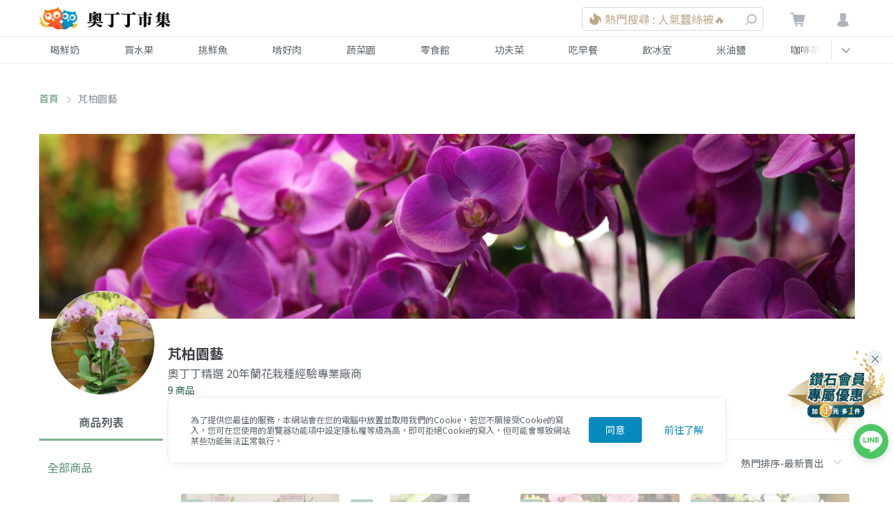

--- FILE ---
content_type: text/html; charset=utf-8
request_url: https://market.owlting.com/vendor/7278
body_size: 33407
content:
<!doctype html>
<html data-n-head-ssr>
  <head >
    <title>芃柏園藝 | OwlTing Market 奧丁丁市集</title><meta data-n-head="ssr" charset="utf-8"><meta data-n-head="ssr" name="viewport" content="width=device-width, initial-scale=1"><meta data-n-head="ssr" http-equiv="X-UA-Compatible" content="IE=edge,chrome=1"><meta data-n-head="ssr" charset="UTF-8"><meta data-n-head="ssr" property="og:type" content="website"><meta data-n-head="ssr" property="og:site_name" content="OwlTing Market 奧丁丁市集 - 在地鮮奶水果｜產季鮮選的好滋味"><meta data-n-head="ssr" property="og:image:type" content="image/jpeg"><meta data-n-head="ssr" property="og:image:width" content="1200"><meta data-n-head="ssr" property="og:image:height" content="630"><meta data-n-head="ssr" name="format-detection" content="telephone=no,email=no,adress=no"><meta data-n-head="ssr" property="fb:app_id" content="389428227789915"><meta data-n-head="ssr" property="og:locale" content="zh-TW"><meta data-n-head="ssr" name="copyright" content="歐簿客科技股份有限公司"><meta data-n-head="ssr" name="description" data-hid="description" content="奧丁丁精選 20年蘭花栽種經驗專業廠商"><meta data-n-head="ssr" property="og:title" data-hid="og:title" content="芃柏園藝 | OwlTing Market 奧丁丁市集"><meta data-n-head="ssr" property="og:description" data-hid="og:description" content="奧丁丁精選 20年蘭花栽種經驗專業廠商"><meta data-n-head="ssr" property="og:url" data-hid="og:url" content="https://market.owlting.com/vendor/7278"><meta data-n-head="ssr" property="og:image" data-hid="og:image" content="https://www.owlting.com/p400/place_photo_109076"><meta data-n-head="ssr" property="og:image:secure_url" data-hid="og:image:secure_url" content="https://www.owlting.com/p400/place_photo_109076"><base href="/"><link data-n-head="ssr" rel="icon" type="image/x-icon" href="https://market.owlting.com/favicon.ico"><link data-n-head="ssr" rel="stylesheet" href="https://fonts.googleapis.com/css2?family=Noto+Serif+TC:wght@200;300;400;500;600;700;800;900&amp;display=swap"><link data-n-head="ssr" rel="stylesheet" href="https://fonts.googleapis.com/css2?family=Noto+Sans+TC:wght@100;300;400;500;700;900&amp;display=swap"><link data-n-head="ssr" rel="shortcut icon" data-hid="icon" type="image/x-icon" href="/favicon.ico"><link data-n-head="ssr" rel="canonical" data-hid="canonical" href="https://market.owlting.com/vendor/7278"><script data-n-head="ssr" type="application/ld+json">[{"@context":"http://schema.org","@type":"Brand","name":"OwlTing Market 奧丁丁市集 - 在地鮮奶水果｜產季鮮選的好滋味","url":"https://market.owlting.com","description":"嚴選台灣優質生產者，與在地牧場配合，單一乳源鮮奶宅配到府。全台唯一依照產季的水果地圖，嚴格藥檢標準，美味安心大口吃。食品加工品堅持不添加味精、色素，用最高標準，讓好東西被看到。","image":"http://static.owlting.com/market/img/fb_share.jpg","logo":"https://static.owlting.com/market/website/header_logo.svg","slogan":"用不變的心，做不變的事 Stay Simple, Stay Humble"},{"@context":"http://schema.org","@type":"ContactPoint","telephone":"(02)6610-0180","contactType":"客戶服務、異業合作","email":"support@owlting.com","hoursAvailable":[{"@type":"OpeningHoursSpecification","opens":"10:00:00","closes":"18:30:00","dayOfWeek":"http://schema.org/Monday"},{"@type":"OpeningHoursSpecification","opens":"10:00:00","closes":"18:30:00","dayOfWeek":"http://schema.org/Tuesday"},{"@type":"OpeningHoursSpecification","opens":"10:00:00","closes":"18:30:00","dayOfWeek":"http://schema.org/Wednesday"},{"@type":"OpeningHoursSpecification","opens":"10:00:00","closes":"18:30:00","dayOfWeek":"http://schema.org/Thursday"},{"@type":"OpeningHoursSpecification","opens":"10:00:00","closes":"18:30:00","dayOfWeek":"http://schema.org/Friday"}]}]</script><script data-n-head="ssr" data-hid="gtm-script">if(!window._gtm_init){window._gtm_init=1;(function(w,n,d,m,e,p){w[d]=(w[d]==1||n[d]=='yes'||n[d]==1||n[m]==1||(w[e]&&w[e][p]&&w[e][p]()))?1:0})(window,navigator,'doNotTrack','msDoNotTrack','external','msTrackingProtectionEnabled');(function(w,d,s,l,x,y){w[x]={};w._gtm_inject=function(i){if(w.doNotTrack||w[x][i])return;w[x][i]=1;w[l]=w[l]||[];w[l].push({'gtm.start':new Date().getTime(),event:'gtm.js'});var f=d.getElementsByTagName(s)[0],j=d.createElement(s);j.async=true;j.src='https://www.googletagmanager.com/gtm.js?id='+i;f.parentNode.insertBefore(j,f);};w[y]('GTM-N9CH9SL')})(window,document,'script','dataLayer','_gtm_ids','_gtm_inject')}</script><script data-n-head="ssr" type="application/ld+json">[{"@context":"http://schema.org","@type":"BreadcrumbList","itemListElement":[{"@type":"ListItem","position":0,"item":{"@type":"Thing","@id":"https://market.owlting.com","name":"OwlTing Market 奧丁丁市集"}},{"@type":"ListItem","position":1,"item":{"@type":"Thing","name":"芃柏園藝"}}]},{"@context":"http://schema.org","@type":"CollectionPage","name":"芃柏園藝 | OwlTing Market 奧丁丁市集","url":"https://market.owlting.com/vendor/7278","image":"https://www.owlting.com/p400/place_photo_109076","description":"奧丁丁精選 20年蘭花栽種經驗專業廠商","isPartOf":{"@type":"WebSite","name":"OwlTing Market 奧丁丁市集 - 在地鮮奶水果｜產季鮮選的好滋味","url":"https://market.owlting.com","description":"嚴選台灣優質生產者，與在地牧場配合，單一乳源鮮奶宅配到府。全台唯一依照產季的水果地圖，嚴格藥檢標準，美味安心大口吃。食品加工品堅持不添加味精、色素，用最高標準，讓好東西被看到。"},"sameAs":["https://www.facebook.com/OwlTing","https://www.instagram.com/accounts/login/?next=/owltingmarket/%3Figshid%3D15zj40oth85p2","https://www.youtube.com/playlist?list=PLUKsRY-b8NbJVRQHjI2q7pavF0WRm8mvB","https://line.me/R/ti/p/%40638luncl"],"copyrightHolder":{"@type":"Organization","name":"奧丁丁集團","legalName":"歐簿客科技股份有限公司"},"copyrightYear":2020},{"@context":"http://schema.org","@type":"Organization","name":"芃柏園藝","url":"https://market.owlting.com/vendor/7278"}]</script><link rel="preload" href="/_nuxt/ec1ce2b.js" as="script"><link rel="preload" href="/_nuxt/66b9f6f.js" as="script"><link rel="preload" href="/_nuxt/css/277c7e1.css" as="style"><link rel="preload" href="/_nuxt/5d73f18.js" as="script"><link rel="preload" href="/_nuxt/css/314aea2.css" as="style"><link rel="preload" href="/_nuxt/978b065.js" as="script"><link rel="preload" href="/_nuxt/css/2da534f.css" as="style"><link rel="preload" href="/_nuxt/fbc2540.js" as="script"><link rel="preload" href="/_nuxt/css/044e930.css" as="style"><link rel="preload" href="/_nuxt/9e0aa18.js" as="script"><link rel="stylesheet" href="/_nuxt/css/277c7e1.css"><link rel="stylesheet" href="/_nuxt/css/314aea2.css"><link rel="stylesheet" href="/_nuxt/css/2da534f.css"><link rel="stylesheet" href="/_nuxt/css/044e930.css">
    <!-- Start Alexa Certify Javascript -->
    <script type="text/javascript">_atrk_opts={atrk_acct:"qkB0l1aQeSI16C",domain:"owlting.com",dynamic:!0},function(){var t=document.createElement("script");t.type="text/javascript",t.async=!0,t.src="https://d31qbv1cthcecs.cloudfront.net/atrk.js";var e=document.getElementsByTagName("script")[0];e.parentNode.insertBefore(t,e)}()</script>
    <noscript>
      <img src="https://d5nxst8fruw4z.cloudfront.net/atrk.gif?account=qkB0l1aQeSI16C" style="display:none" height="1" width="1" alt="">
    </noscript>
    <!-- End Alexa Certify Javascript -->
    <!-- Start clarity Javascript -->
    <script type="text/javascript">!function(t,e,n,a,c,i,r){t[n]=t[n]||function(){(t[n].q=t[n].q||[]).push(arguments)},(i=e.createElement(a)).async=1,i.src="https://www.clarity.ms/tag/5aav7ilqkk",(r=e.getElementsByTagName(a)[0]).parentNode.insertBefore(i,r)}(window,document,"clarity","script")</script>
    <!-- End clarity Javascript -->
    <!-- Facebook Pixel Code -->
    <script>!function(e,n,t,c,o,a,f){e.fbq||(o=e.fbq=function(){o.callMethod?o.callMethod.apply(o,arguments):o.queue.push(arguments)},e._fbq||(e._fbq=o),o.push=o,o.loaded=!0,o.version="2.0",o.queue=[],(a=n.createElement(t)).async=!0,a.src="//connect.facebook.net/en_US/fbevents.js",(f=n.getElementsByTagName(t)[0]).parentNode.insertBefore(a,f))}(window,document,"script"),fbq("init","501840063337463"),fbq("track","PageView")</script>
    <noscript>
      <img height="1" width="1" style="display:none" src="https://www.facebook.com/tr?id=501840063337463&ev=PageView&noscript=1" alt="facebook">
    </noscript>
    <!-- End Facebook Pixel Code -->
    <script data-ad-client="ca-pub-7663107027065826" async src="https://pagead2.googlesyndication.com/pagead/js/adsbygoogle.js"></script>
    <!-- Global site tag (gtag.js) - AdWords: 964769193 -->
    <script async src="https://www.googletagmanager.com/gtag/js?id=AW-964769193"></script>
    <!-- LINE Tag Base Code -->
    <!-- Do Not Modify -->
    <script>!function(t,e,n){t._ltq=t._ltq||[],t._lt=t._lt||function(){t._ltq.push(arguments)};var c="https:"===location.protocol?"https://d.line-scdn.net":"http://d.line-cdn.net",l=e.createElement("script");l.async=1,l.src=c+"/n/line_tag/public/release/v1/lt.js";var a=e.getElementsByTagName("script")[0];a.parentNode.insertBefore(l,a)}(window,document),_lt("init",{customerType:"account",tagId:"0438deb5-c93c-4b45-a934-5d40e58f753c"}),_lt("send","pv",["0438deb5-c93c-4b45-a934-5d40e58f753c"])</script>
    <noscript>
      <img height="1" width="1" style="display:none" src="https://tr.line.me/tag.gif?c_t=lap&t_id=0438deb5-c93c-4b45-a934-5d40e58f753c&e=pv&noscript=1">
    </noscript>
    <!-- End LINE Tag Base Code -->
    <meta name="google-site-verification" content="JNBjkByjRt6vw4ThKL4Rup-9HQoo_-j_eqxfaGW7OpU">
  </head>
  <body >
      <noscript data-n-head="ssr" data-hid="gtm-noscript" data-pbody="true"><iframe src="https://www.googletagmanager.com/ns.html?id=GTM-N9CH9SL&" height="0" width="0" style="display:none;visibility:hidden" title="gtm"></iframe></noscript><div data-server-rendered="true" id="__nuxt"><div id="__layout"><div class="flex flex-col" style="min-height:100vh;"><div class="vue-portal-target"></div> <div class="vue-portal-target"></div> <div id="menu" class="categories-menu" style="display:none;" data-v-123abd65 data-v-123abd65><div class="categories-menu__bg" data-v-123abd65></div> <div class="categories-menu__header" data-v-123abd65><div class="categories-menu__container flex w-full" data-v-123abd65><span class="categories-menu__close" data-v-123abd65><i class="owl-status-error" data-v-123abd65></i></span> <span class="categories-menu__title" data-v-123abd65>商品分類</span></div></div> <div class="categories-menu__container" data-v-123abd65><div data-testid="categories-menu__content" class="categories-menu__content" data-v-123abd65><div class="categories-menu__categories" data-v-123abd65><div class="categories-menu__category" data-v-123abd65><div class="categories-menu__category-container" data-v-123abd65><div class="categories-menu__category-cover" style="background-image:url(https://static.owlting.com/market/website/categories/milk.jpg;" data-v-123abd65></div> <div class="pl-2 md:pl-16" data-v-123abd65>喝鮮奶</div></div></div><div class="categories-menu__category" data-v-123abd65><div class="categories-menu__category-container" data-v-123abd65><div class="categories-menu__category-cover" style="background-image:url(https://static.owlting.com/market/website/categories/fruit.jpg;" data-v-123abd65></div> <div class="pl-2 md:pl-16" data-v-123abd65>買水果</div></div></div><div class="categories-menu__category" data-v-123abd65><div class="categories-menu__category-container" data-v-123abd65><div class="categories-menu__category-cover" style="background-image:url(https://static.owlting.com/market/website/categories/seafood.jpg;" data-v-123abd65></div> <div class="pl-2 md:pl-16" data-v-123abd65>挑鮮魚</div></div></div><div class="categories-menu__category" data-v-123abd65><div class="categories-menu__category-container" data-v-123abd65><div class="categories-menu__category-cover" style="background-image:url(https://static.owlting.com/market/website/categories/meat.jpg;" data-v-123abd65></div> <div class="pl-2 md:pl-16" data-v-123abd65>啃好肉</div></div></div><div class="categories-menu__category" data-v-123abd65><div class="categories-menu__category-container" data-v-123abd65><div class="categories-menu__category-cover" style="background-image:url(https://static.owlting.com/market/website/categories/vegetable.jpg;" data-v-123abd65></div> <div class="pl-2 md:pl-16" data-v-123abd65>蔬菜園</div></div></div><div class="categories-menu__category" data-v-123abd65><div class="categories-menu__category-container" data-v-123abd65><div class="categories-menu__category-cover" style="background-image:url(https://static.owlting.com/market/website/categories/snack.jpg;" data-v-123abd65></div> <div class="pl-2 md:pl-16" data-v-123abd65>零食館</div></div></div><div class="categories-menu__category" data-v-123abd65><div class="categories-menu__category-container" data-v-123abd65><div class="categories-menu__category-cover" style="background-image:url(https://static.owlting.com/market/website/categories/home_cooking.jpg;" data-v-123abd65></div> <div class="pl-2 md:pl-16" data-v-123abd65>功夫菜</div></div></div><div class="categories-menu__category" data-v-123abd65><div class="categories-menu__category-container" data-v-123abd65><div class="categories-menu__category-cover" style="background-image:url(https://static.owlting.com/market/website/categories/breakfast.jpg;" data-v-123abd65></div> <div class="pl-2 md:pl-16" data-v-123abd65>吃早餐</div></div></div><div class="categories-menu__category" data-v-123abd65><div class="categories-menu__category-container" data-v-123abd65><div class="categories-menu__category-cover" style="background-image:url(https://static.owlting.com/market/website/categories/drinks.jpg;" data-v-123abd65></div> <div class="pl-2 md:pl-16" data-v-123abd65>飲冰室</div></div></div><div class="categories-menu__category" data-v-123abd65><div class="categories-menu__category-container" data-v-123abd65><div class="categories-menu__category-cover" style="background-image:url(https://static.owlting.com/market/website/categories/rice_oil.jpg;" data-v-123abd65></div> <div class="pl-2 md:pl-16" data-v-123abd65>米油鹽</div></div></div><div class="categories-menu__category" data-v-123abd65><div class="categories-menu__category-container" data-v-123abd65><div class="categories-menu__category-cover" style="background-image:url(https://static.owlting.com/market/website/categories/coffee_tea.jpg;" data-v-123abd65></div> <div class="pl-2 md:pl-16" data-v-123abd65>咖啡茶</div></div></div><div class="categories-menu__category" data-v-123abd65><div class="categories-menu__category-container" data-v-123abd65><div class="categories-menu__category-cover" style="background-image:url(https://static.owlting.com/market/website/categories/gift.jpg;" data-v-123abd65></div> <div class="pl-2 md:pl-16" data-v-123abd65>伴手禮</div></div></div><div class="categories-menu__category" data-v-123abd65><div class="categories-menu__category-container" data-v-123abd65><div class="categories-menu__category-cover" style="background-image:url(https://static.owlting.com/market/website/categories/baby.jpg;" data-v-123abd65></div> <div class="pl-2 md:pl-16" data-v-123abd65>育兒樂</div></div></div><div class="categories-menu__category" data-v-123abd65><div class="categories-menu__category-container" data-v-123abd65><div class="categories-menu__category-cover" style="background-image:url(https://static.owlting.com/market/website/categories/skincare.jpg;" data-v-123abd65></div> <div class="pl-2 md:pl-16" data-v-123abd65>疼肌膚</div></div></div><div class="categories-menu__category" data-v-123abd65><div class="categories-menu__category-container" data-v-123abd65><div class="categories-menu__category-cover" style="background-image:url(https://static.owlting.com/market/website/categories/housework.jpg;" data-v-123abd65></div> <div class="pl-2 md:pl-16" data-v-123abd65>家務事</div></div></div><div class="categories-menu__category" data-v-123abd65><div class="categories-menu__category-container" data-v-123abd65><div class="categories-menu__category-cover" style="background-image:url(https://static.owlting.com/market/website/categories/pet_product.jpg;" data-v-123abd65></div> <div class="pl-2 md:pl-16" data-v-123abd65>寵毛孩</div></div></div></div> <div class="submenu__categories" data-v-123abd65><a href="/category/milk/0101?sort=lastorder_desc&amp;page=1" class="submenu__category" data-v-123abd65>
              牛奶
            </a> <!----><a href="/category/milk/0102?sort=lastorder_desc&amp;page=1" class="submenu__category" data-v-123abd65>
              羊奶
            </a> <!----></div> <div class="categories-menu__footer" data-v-123abd65><a href="/category/milk?sort=lastorder_desc&amp;page=1" class="categories-menu__button text-market-green border-market-green" data-v-123abd65>
            前往喝鮮奶
          </a></div></div></div></div> <!----> <header class="header relative" data-v-231e6603><div class="border-b-1 border-grey-lighter" data-v-231e6603><div class="header__container" data-v-231e6603><div class="header__menu-button" data-v-231e6603><div class="header__menu-icon" data-v-231e6603><span data-v-231e6603></span> <span data-v-231e6603></span> <span data-v-231e6603></span> <span data-v-231e6603></span></div></div> <a href="/" class="header__logo nuxt-link-active" data-v-231e6603><img src="https://static.owlting.com/market/website/header_logo.png" alt="OwlTing Market 奧丁丁市集" class="max-h-full" data-v-231e6603></a> <div class="w-64 search_NudNb header-search_rghiR" data-v-231e6603><span class="search__mobile-button_126J4"><i class="owl-search"></i></span> <div class="cursor-pointer search__container_3hHYJ"><div class="search__input_1jnC4"><div class="border border-market-gray-light text-left block py-4 rounded text-market-brown-dark flex items-center search__text_3vJqN"><img src="/_nuxt/img/icon_hot.c3b2a93.svg" alt="new" class="inline-block w-5 h-5"> <div class="pl-1 search__first-word-container_R6QbU"><span class="overflow-hidden w-full search__first-word_3zBug">熱門搜尋 : 人氣蠶絲被🔥</span></div></div> <span class="search__button_1OcMA pointer-events-none"><i class="owl-search"></i></span></div></div> <DIV class="v-portal" style="display:none;"></DIV></div> <div class="header__actions" data-v-231e6603><div class="cart" data-v-231e6603><a href="/cart/normal" class="relative" data-v-231e6603><i class="owl-shopping-cart" data-v-231e6603></i> <span class="cart__count" style="display:none;" data-v-231e6603>0</span></a></div> <div data-v-231e6603><div data-testid="header-user__button" class="header-user__button_htcuc" data-v-231e6603><i class="owl-user" data-v-231e6603></i></div> <div data-testid="userMenu__dropdown" class="userMenu__menu-container_38FOK" style="display:none;" data-v-231e6603><div class="userMenu__bg_30LmF"></div> <div class="userMenu__menu_3ZqU7" style="max-height:calc(100vh - 52px);"><div class="border-b border-grey-lighter userMenu__item_34nfz"><div class="premium-card cursor-pointer text-sm" data-v-5844e347><div class="flex items-center justify-center p-2" data-v-5844e347><img src="https://static.owlting.com/market/img/diamond_logo.svg" loading="lazy" alt="diamond_logo" width="83" height="30" class="premium-card__img" data-v-5844e347> <div class="ml-24 text-sm leading-6 text-market-brown-dark" data-v-5844e347><div data-v-5844e347>
        成為會員奧丁丁鑽石會員即可享
      </div> <div data-v-5844e347><span class="text-market-brown-darkest" data-v-5844e347>全站購物9折、免運服務</span>
        及
        <span class="text-market-brown-darkest" data-v-5844e347>週週1元加購限量商品</span></div> <div class="text-right py-2 rounded text-market-brown-darkest" style="display:none;" data-v-5844e347>
        立即加入
        <i class="owl-direction-right" data-v-5844e347></i></div></div></div></div></div> <div class="border-b border-grey-lighter userMenu__item_34nfz" style="display:none;"><div class="user-card" data-v-461a4271><div class="flex items-center py-16" data-v-461a4271><div data-v-461a4271><img src="" alt="" class="user-card__avatar" data-v-461a4271></div> <div class="pl-16" data-v-461a4271><div class="text-bold block pb-1 text-base" data-v-461a4271></div> <div class="text-sm" data-v-461a4271>一般會員</div></div></div> <div class="text-sm" data-v-461a4271>
      獎勵金：
      <span class="text-market-brown-darkest font-bold text-lg" data-v-461a4271>0</span>
      點
      <!----></div> <div class="text-sm" data-v-461a4271>
      我的優惠券：
      <span class="text-market-brown-darkest font-bold text-lg" data-v-461a4271>NaN</span>
      張
      <a href="/user_center/coupon_list" class="pl-16 text-market-green underline" data-v-461a4271>查看優惠券</a></div></div></div> <div class="userMenu__item-container_2oePw"><a href="/user_center/order_list" class="userMenu__item_34nfz">
          我的訂單
        </a> <a href="/user_center/browse_records" class="userMenu__item_34nfz">
          瀏覽紀錄
        </a> <a href="/user_center/" class="userMenu__item_34nfz">
          會員中心
        </a> <div class="userMenu__item_34nfz" style="display:none;"><div class="premium-card cursor-pointer text-sm" data-v-5844e347><div class="flex items-center justify-center p-2" data-v-5844e347><img src="https://static.owlting.com/market/img/diamond_logo.svg" loading="lazy" alt="diamond_logo" width="83" height="30" class="premium-card__img" data-v-5844e347> <div class="ml-24 text-sm leading-6 text-market-brown-dark" data-v-5844e347><div data-v-5844e347>
        成為會員奧丁丁鑽石會員即可享
      </div> <div data-v-5844e347><span class="text-market-brown-darkest" data-v-5844e347>全站購物9折、免運服務</span>
        及
        <span class="text-market-brown-darkest" data-v-5844e347>週週1元加購限量商品</span></div> <div class="text-right py-2 rounded text-market-brown-darkest" style="display:none;" data-v-5844e347>
        立即加入
        <i class="owl-direction-right" data-v-5844e347></i></div></div></div></div></div></div> <a href="/qa/market/faq" class="border-b border-t border-grey-lighter userMenu__item_34nfz">
        購買常見問題
      </a> <span class="cursor-pointer userMenu__item_34nfz">
        登入
      </span> <span class="cursor-pointer userMenu__item_34nfz" style="display:none;">
        登出
      </span></div></div></div></div></div></div> <div class="md:block border-b-1 border-grey-lighter" style="display:none;" data-v-231e6603><div class="nav" data-v-231e6603><nav id="navSwiper" class="nav__list nav-swiper swiper-container" data-v-231e6603><div class="swiper-wrapper" data-v-231e6603><a href="/category/milk?sort=lastorder_desc&amp;page=1" class="nav__item swiper-slide" data-v-231e6603>
            喝鮮奶
          </a><a href="/category/fruit?sort=lastorder_desc&amp;page=1" class="nav__item swiper-slide" data-v-231e6603>
            買水果
          </a><a href="/category/seafood?sort=lastorder_desc&amp;page=1" class="nav__item swiper-slide" data-v-231e6603>
            挑鮮魚
          </a><a href="/category/meat?sort=lastorder_desc&amp;page=1" class="nav__item swiper-slide" data-v-231e6603>
            啃好肉
          </a><a href="/category/vegetable?sort=lastorder_desc&amp;page=1" class="nav__item swiper-slide" data-v-231e6603>
            蔬菜園
          </a><a href="/category/snack?sort=lastorder_desc&amp;page=1" class="nav__item swiper-slide" data-v-231e6603>
            零食館
          </a><a href="/category/home_cooking?sort=lastorder_desc&amp;page=1" class="nav__item swiper-slide" data-v-231e6603>
            功夫菜
          </a><a href="/category/breakfast?sort=lastorder_desc&amp;page=1" class="nav__item swiper-slide" data-v-231e6603>
            吃早餐
          </a><a href="/category/drinks?sort=lastorder_desc&amp;page=1" class="nav__item swiper-slide" data-v-231e6603>
            飲冰室
          </a><a href="/category/rice_oil?sort=lastorder_desc&amp;page=1" class="nav__item swiper-slide" data-v-231e6603>
            米油鹽
          </a><a href="/category/coffee_tea?sort=lastorder_desc&amp;page=1" class="nav__item swiper-slide" data-v-231e6603>
            咖啡茶
          </a><a href="/category/gift?sort=lastorder_desc&amp;page=1" class="nav__item swiper-slide" data-v-231e6603>
            伴手禮
          </a><a href="/category/baby?sort=lastorder_desc&amp;page=1" class="nav__item swiper-slide" data-v-231e6603>
            育兒樂
          </a><a href="/category/skincare?sort=lastorder_desc&amp;page=1" class="nav__item swiper-slide" data-v-231e6603>
            疼肌膚
          </a><a href="/category/housework?sort=lastorder_desc&amp;page=1" class="nav__item swiper-slide" data-v-231e6603>
            家務事
          </a><a href="/category/pet_product?sort=lastorder_desc&amp;page=1" class="nav__item swiper-slide" data-v-231e6603>
            寵毛孩
          </a></div></nav> <span class="nav__button" data-v-231e6603><i class="owl-direction-left" data-v-231e6603></i></span></div></div></header> <main class="container pt-16 sm:pt-40"><div id="breadcrumbs" class="sm:flex"><div class="breadcrumbs__item_159vn"><a href="/" class="nuxt-link-active">首頁</a></div> <h1 class="breadcrumbs__item_159vn">
      芃柏園藝
    </h1></div> <div class="max-w-full mt-16 sm:mt-40"><div class="cover_1sXms"><img src="https://www.owlting.com/business/item/p/v_7278" alt="芃柏園藝" class="cover__img_td1HI"></div> <div class="content_x6TtG"><div class="flex mt-48 sm:mt-10 relative w-full"><div class="content__avatar_3s7QE"><img src="https://www.owlting.com/p400/place_photo_109076" alt="芃柏園藝" class="rounded-full border-solid border border-gray-200"></div> <div class="ml-12 sm:ml-96 sm:pl-48"><h1 class="title_MI-YX">芃柏園藝</h1> <h2 class="text-md text-grey-darker leading-tight mb-2">奧丁丁精選 20年蘭花栽種經驗專業廠商</h2> <h3 class="item-count_1Ft72">
          9 商品
        </h3></div></div></div></div> <!----> <div class="w-full mt-16"><div class="sm:mb-12 relative sm:block"><div class="block mb-8 tab__fullScreenDivider_EIlOU"><div class="flex"><div class="w-1/2 sm:w-auto"><h3 class="tab__title_33sfD tab__activeTitle_1aBXl">
          商品列表
        </h3></div> <div class="w-1/2 sm:w-auto"><h3 class="tab__title_33sfD">
          商家故事
        </h3></div></div></div></div></div> <div><div vendor-detail="[object Object]" vendor-posts="" class="flex flex-col sm:flex-row stickyCategory_3SPjM"><div class="w-full sm:w-2/12"><div class="sm:pr-8 sm:mb-48 relative sm:block stickyCategory_3vBK2"><div class="hidden sm:block mb-48"><div><h4 class="item_3Apq7 bgGrayHover_I1iAz selectedCategoryId_fhUWm">
        全部商品
      </h4> </div></div> <div class="block sm:hidden"><div class="list-swiper-container tab__scrollBlock_3w4Dg" style="display:;"><div class="swiper-wrapper"><h4 class="swiper-slide tab__item_1fMa8 tab__activeItem_2K7__">
          全部商品
        </h4> </div></div></div></div></div> <div class="w-full sm:w-10/12 item-list_2qRiO"><div class="px-4 sm:px-8 mb-24 flex justify-end"><div class="filter-box"><div class="el-select list-select"><!----><div class="el-input el-input--suffix"><!----><input type="text" readonly="readonly" autocomplete="off" placeholder="選擇排序" class="el-input__inner"><!----><span class="el-input__suffix"><span class="el-input__suffix-inner"><i class="el-select__caret el-input__icon el-icon-arrow-up"></i><!----><!----><!----><!----><!----></span><!----></span><!----><!----></div><div class="el-select-dropdown el-popper" style="min-width:;display:none;"><div class="el-scrollbar" style="display:none;"><div class="el-select-dropdown__wrap el-scrollbar__wrap el-scrollbar__wrap--hidden-default"><ul class="el-scrollbar__view el-select-dropdown__list"><!----><li class="el-select-dropdown__item selected"><span>熱門排序-最新賣出</span></li><li class="el-select-dropdown__item"><span>新上架時間-新到舊</span></li><li class="el-select-dropdown__item"><span>價格-低到高</span></li><li class="el-select-dropdown__item"><span>價格-高到低</span></li></ul></div><div class="el-scrollbar__bar is-horizontal"><div class="el-scrollbar__thumb" style="width:0;transform:translateX(0%);ms-transform:translateX(0%);webkit-transform:translateX(0%);"></div></div><div class="el-scrollbar__bar is-vertical"><div class="el-scrollbar__thumb" style="height:0;transform:translateY(0%);ms-transform:translateY(0%);webkit-transform:translateY(0%);"></div></div></div><p class="el-select-dropdown__empty">
          無資料
        </p></div></div></div></div> <div class="pb-10 row flex flex-wrap" style="margin:0 -0.5rem;display:;"><div class="px-8 pb-6 lg:w-1/4 md:w-1/3 w-1/2"><div class="rounded overflow-hidden"><div class="rounded ph-item ph-picture"></div> <div class="ph-row p-8"><div class="ph-col-12"></div> <div class="ph-col-12"></div> <div class="ph-col-12 empty"></div> <div class="ph-col-4"></div> <div class="ph-col-12 empty"></div></div></div></div><div class="px-8 pb-6 lg:w-1/4 md:w-1/3 w-1/2"><div class="rounded overflow-hidden"><div class="rounded ph-item ph-picture"></div> <div class="ph-row p-8"><div class="ph-col-12"></div> <div class="ph-col-12"></div> <div class="ph-col-12 empty"></div> <div class="ph-col-4"></div> <div class="ph-col-12 empty"></div></div></div></div><div class="px-8 pb-6 lg:w-1/4 md:w-1/3 w-1/2"><div class="rounded overflow-hidden"><div class="rounded ph-item ph-picture"></div> <div class="ph-row p-8"><div class="ph-col-12"></div> <div class="ph-col-12"></div> <div class="ph-col-12 empty"></div> <div class="ph-col-4"></div> <div class="ph-col-12 empty"></div></div></div></div><div class="px-8 pb-6 lg:w-1/4 md:w-1/3 w-1/2"><div class="rounded overflow-hidden"><div class="rounded ph-item ph-picture"></div> <div class="ph-row p-8"><div class="ph-col-12"></div> <div class="ph-col-12"></div> <div class="ph-col-12 empty"></div> <div class="ph-col-4"></div> <div class="ph-col-12 empty"></div></div></div></div><div class="px-8 pb-6 lg:w-1/4 md:w-1/3 w-1/2"><div class="rounded overflow-hidden"><div class="rounded ph-item ph-picture"></div> <div class="ph-row p-8"><div class="ph-col-12"></div> <div class="ph-col-12"></div> <div class="ph-col-12 empty"></div> <div class="ph-col-4"></div> <div class="ph-col-12 empty"></div></div></div></div><div class="px-8 pb-6 lg:w-1/4 md:w-1/3 w-1/2"><div class="rounded overflow-hidden"><div class="rounded ph-item ph-picture"></div> <div class="ph-row p-8"><div class="ph-col-12"></div> <div class="ph-col-12"></div> <div class="ph-col-12 empty"></div> <div class="ph-col-4"></div> <div class="ph-col-12 empty"></div></div></div></div><div class="px-8 pb-6 lg:w-1/4 md:w-1/3 w-1/2"><div class="rounded overflow-hidden"><div class="rounded ph-item ph-picture"></div> <div class="ph-row p-8"><div class="ph-col-12"></div> <div class="ph-col-12"></div> <div class="ph-col-12 empty"></div> <div class="ph-col-4"></div> <div class="ph-col-12 empty"></div></div></div></div><div class="px-8 pb-6 lg:w-1/4 md:w-1/3 w-1/2"><div class="rounded overflow-hidden"><div class="rounded ph-item ph-picture"></div> <div class="ph-row p-8"><div class="ph-col-12"></div> <div class="ph-col-12"></div> <div class="ph-col-12 empty"></div> <div class="ph-col-4"></div> <div class="ph-col-12 empty"></div></div></div></div><div class="px-8 pb-6 lg:w-1/4 md:w-1/3 w-1/2"><div class="rounded overflow-hidden"><div class="rounded ph-item ph-picture"></div> <div class="ph-row p-8"><div class="ph-col-12"></div> <div class="ph-col-12"></div> <div class="ph-col-12 empty"></div> <div class="ph-col-4"></div> <div class="ph-col-12 empty"></div></div></div></div><div class="px-8 pb-6 lg:w-1/4 md:w-1/3 w-1/2"><div class="rounded overflow-hidden"><div class="rounded ph-item ph-picture"></div> <div class="ph-row p-8"><div class="ph-col-12"></div> <div class="ph-col-12"></div> <div class="ph-col-12 empty"></div> <div class="ph-col-4"></div> <div class="ph-col-12 empty"></div></div></div></div><div class="px-8 pb-6 lg:w-1/4 md:w-1/3 w-1/2"><div class="rounded overflow-hidden"><div class="rounded ph-item ph-picture"></div> <div class="ph-row p-8"><div class="ph-col-12"></div> <div class="ph-col-12"></div> <div class="ph-col-12 empty"></div> <div class="ph-col-4"></div> <div class="ph-col-12 empty"></div></div></div></div><div class="px-8 pb-6 lg:w-1/4 md:w-1/3 w-1/2"><div class="rounded overflow-hidden"><div class="rounded ph-item ph-picture"></div> <div class="ph-row p-8"><div class="ph-col-12"></div> <div class="ph-col-12"></div> <div class="ph-col-12 empty"></div> <div class="ph-col-4"></div> <div class="ph-col-12 empty"></div></div></div></div><div class="px-8 pb-6 lg:w-1/4 md:w-1/3 w-1/2"><div class="rounded overflow-hidden"><div class="rounded ph-item ph-picture"></div> <div class="ph-row p-8"><div class="ph-col-12"></div> <div class="ph-col-12"></div> <div class="ph-col-12 empty"></div> <div class="ph-col-4"></div> <div class="ph-col-12 empty"></div></div></div></div><div class="px-8 pb-6 lg:w-1/4 md:w-1/3 w-1/2"><div class="rounded overflow-hidden"><div class="rounded ph-item ph-picture"></div> <div class="ph-row p-8"><div class="ph-col-12"></div> <div class="ph-col-12"></div> <div class="ph-col-12 empty"></div> <div class="ph-col-4"></div> <div class="ph-col-12 empty"></div></div></div></div><div class="px-8 pb-6 lg:w-1/4 md:w-1/3 w-1/2"><div class="rounded overflow-hidden"><div class="rounded ph-item ph-picture"></div> <div class="ph-row p-8"><div class="ph-col-12"></div> <div class="ph-col-12"></div> <div class="ph-col-12 empty"></div> <div class="ph-col-4"></div> <div class="ph-col-12 empty"></div></div></div></div><div class="px-8 pb-6 lg:w-1/4 md:w-1/3 w-1/2"><div class="rounded overflow-hidden"><div class="rounded ph-item ph-picture"></div> <div class="ph-row p-8"><div class="ph-col-12"></div> <div class="ph-col-12"></div> <div class="ph-col-12 empty"></div> <div class="ph-col-4"></div> <div class="ph-col-12 empty"></div></div></div></div><div class="px-8 pb-6 lg:w-1/4 md:w-1/3 w-1/2"><div class="rounded overflow-hidden"><div class="rounded ph-item ph-picture"></div> <div class="ph-row p-8"><div class="ph-col-12"></div> <div class="ph-col-12"></div> <div class="ph-col-12 empty"></div> <div class="ph-col-4"></div> <div class="ph-col-12 empty"></div></div></div></div><div class="px-8 pb-6 lg:w-1/4 md:w-1/3 w-1/2"><div class="rounded overflow-hidden"><div class="rounded ph-item ph-picture"></div> <div class="ph-row p-8"><div class="ph-col-12"></div> <div class="ph-col-12"></div> <div class="ph-col-12 empty"></div> <div class="ph-col-4"></div> <div class="ph-col-12 empty"></div></div></div></div><div class="px-8 pb-6 lg:w-1/4 md:w-1/3 w-1/2"><div class="rounded overflow-hidden"><div class="rounded ph-item ph-picture"></div> <div class="ph-row p-8"><div class="ph-col-12"></div> <div class="ph-col-12"></div> <div class="ph-col-12 empty"></div> <div class="ph-col-4"></div> <div class="ph-col-12 empty"></div></div></div></div><div class="px-8 pb-6 lg:w-1/4 md:w-1/3 w-1/2"><div class="rounded overflow-hidden"><div class="rounded ph-item ph-picture"></div> <div class="ph-row p-8"><div class="ph-col-12"></div> <div class="ph-col-12"></div> <div class="ph-col-12 empty"></div> <div class="ph-col-4"></div> <div class="ph-col-12 empty"></div></div></div></div></div> <div style="display:none;"><div class="flex flex-wrap mb-48"><div class="w-1/2 sm:w-1/4 px-4 sm:px-8 mb-32"><article class="item_v9LJC"><a href="/items/13313" target="_self" rel="noopener noreferrer" class="cursor-pointer item__image-container_244Rm"><div class="item__no-stock-container_2kmA8"><span class="item__no-stock_U6ipp">缺貨中</span></div> <div class="item__label-container_10QdA"><span class="item__label_39Vnb">
          免運
        </span> </div> <img alt="花籃一對" title="花籃一對" class="opacity-0 item__image_2AkJE"></a> <div class="py-2"><h5><a href="/items/13313" target="_self" rel="noopener noreferrer" class="cursor-pointer item__title_3jJx4">
        花籃一對
      </a></h5> <!----> <a href="/items/13313" target="_self" rel="noopener noreferrer" class="flex items-baseline justify-between text-sm pt-8 cursor-pointer"><div><span class="text-base font-bold">$4,500</span> <!----></div> <!----></a></div></article></div><div class="w-1/2 sm:w-1/4 px-4 sm:px-8 mb-32"><article class="item_v9LJC"><a href="/items/12310" target="_self" rel="noopener noreferrer" class="cursor-pointer item__image-container_244Rm"><div class="item__no-stock-container_2kmA8"><span class="item__no-stock_U6ipp">缺貨中</span></div> <div class="item__label-container_10QdA"><span class="item__label_39Vnb">
          免運
        </span> </div> <img alt="【16株 蝴蝶蘭盆花G】頂級蘭花組合 適合重要客戶及場合 " title="【16株 蝴蝶蘭盆花G】頂級蘭花組合 適合重要客戶及場合 " class="opacity-0 item__image_2AkJE"></a> <div class="py-2"><h5><a href="/items/12310" target="_self" rel="noopener noreferrer" class="cursor-pointer item__title_3jJx4">
        【16株 蝴蝶蘭盆花G】頂級蘭花組合 適合重要客戶及場合 
      </a></h5> <!----> <a href="/items/12310" target="_self" rel="noopener noreferrer" class="flex items-baseline justify-between text-sm pt-8 cursor-pointer"><div><span class="text-base font-bold">$9,500</span> <!----></div> <!----></a></div></article></div><div class="w-1/2 sm:w-1/4 px-4 sm:px-8 mb-32"><article class="item_v9LJC"><a href="/items/409" target="_self" rel="noopener noreferrer" class="cursor-pointer item__image-container_244Rm"><div class="item__no-stock-container_2kmA8"><span class="item__no-stock_U6ipp">缺貨中</span></div> <div class="item__label-container_10QdA"><span class="item__label_39Vnb">
          免運
        </span> </div> <img alt="【5株 蝴蝶蘭盆花C】方形典雅底座 適合開幕及慶典 免運費! " title="【5株 蝴蝶蘭盆花C】方形典雅底座 適合開幕及慶典 免運費! " class="opacity-0 item__image_2AkJE"></a> <div class="py-2"><h5><a href="/items/409" target="_self" rel="noopener noreferrer" class="cursor-pointer item__title_3jJx4">
        【5株 蝴蝶蘭盆花C】方形典雅底座 適合開幕及慶典 免運費! 
      </a></h5> <!----> <a href="/items/409" target="_self" rel="noopener noreferrer" class="flex items-baseline justify-between text-sm pt-8 cursor-pointer"><div><span class="text-base font-bold">$3,000</span> <!----></div> <!----></a></div></article></div><div class="w-1/2 sm:w-1/4 px-4 sm:px-8 mb-32"><article class="item_v9LJC"><a href="/items/411" target="_self" rel="noopener noreferrer" class="cursor-pointer item__image-container_244Rm"><div class="item__no-stock-container_2kmA8"><span class="item__no-stock_U6ipp">缺貨中</span></div> <div class="item__label-container_10QdA"><span class="item__label_39Vnb">
          免運
        </span> </div> <img alt="【5株 蝴蝶蘭盆花D】日式長型底座 適合結婚過壽等喜慶場合 免運費!" title="【5株 蝴蝶蘭盆花D】日式長型底座 適合結婚過壽等喜慶場合 免運費!" class="opacity-0 item__image_2AkJE"></a> <div class="py-2"><h5><a href="/items/411" target="_self" rel="noopener noreferrer" class="cursor-pointer item__title_3jJx4">
        【5株 蝴蝶蘭盆花D】日式長型底座 適合結婚過壽等喜慶場合 免運費!
      </a></h5> <!----> <a href="/items/411" target="_self" rel="noopener noreferrer" class="flex items-baseline justify-between text-sm pt-8 cursor-pointer"><div><span class="text-base font-bold">$3,000</span> <!----></div> <!----></a></div></article></div><div class="w-1/2 sm:w-1/4 px-4 sm:px-8 mb-32"><article class="item_v9LJC"><a href="/items/407" target="_self" rel="noopener noreferrer" class="cursor-pointer item__image-container_244Rm"><div class="item__no-stock-container_2kmA8"><span class="item__no-stock_U6ipp">缺貨中</span></div> <div class="item__label-container_10QdA"><span class="item__label_39Vnb">
          免運
        </span> </div> <img alt="【3株 蝴蝶蘭盆花A】橢圓禪意花盆 適合祝賀開幕喬遷 免運費!" title="【3株 蝴蝶蘭盆花A】橢圓禪意花盆 適合祝賀開幕喬遷 免運費!" class="opacity-0 item__image_2AkJE"></a> <div class="py-2"><h5><a href="/items/407" target="_self" rel="noopener noreferrer" class="cursor-pointer item__title_3jJx4">
        【3株 蝴蝶蘭盆花A】橢圓禪意花盆 適合祝賀開幕喬遷 免運費!
      </a></h5> <!----> <a href="/items/407" target="_self" rel="noopener noreferrer" class="flex items-baseline justify-between text-sm pt-8 cursor-pointer"><div><span class="text-base font-bold">$2,500</span> <!----></div> <!----></a></div></article></div><div class="w-1/2 sm:w-1/4 px-4 sm:px-8 mb-32"><article class="item_v9LJC"><a href="/items/412" target="_self" rel="noopener noreferrer" class="cursor-pointer item__image-container_244Rm"><div class="item__no-stock-container_2kmA8"><span class="item__no-stock_U6ipp">缺貨中</span></div> <div class="item__label-container_10QdA"><span class="item__label_39Vnb">
          免運
        </span> </div> <img alt="【6株 蝴蝶蘭盆花E】適合贈送客戶長官重要親友 免運費!" title="【6株 蝴蝶蘭盆花E】適合贈送客戶長官重要親友 免運費!" class="opacity-0 item__image_2AkJE"></a> <div class="py-2"><h5><a href="/items/412" target="_self" rel="noopener noreferrer" class="cursor-pointer item__title_3jJx4">
        【6株 蝴蝶蘭盆花E】適合贈送客戶長官重要親友 免運費!
      </a></h5> <!----> <a href="/items/412" target="_self" rel="noopener noreferrer" class="flex items-baseline justify-between text-sm pt-8 cursor-pointer"><div><span class="text-base font-bold">$3,500</span> <!----></div> <!----></a></div></article></div><div class="w-1/2 sm:w-1/4 px-4 sm:px-8 mb-32"><article class="item_v9LJC"><a href="/items/413" target="_self" rel="noopener noreferrer" class="cursor-pointer item__image-container_244Rm"><div class="item__no-stock-container_2kmA8"><span class="item__no-stock_U6ipp">缺貨中</span></div> <div class="item__label-container_10QdA"><span class="item__label_39Vnb">
          免運
        </span> </div> <img alt="【8株 蝴蝶蘭盆花F】適合祝賀重要客戶親友 免運費!" title="【8株 蝴蝶蘭盆花F】適合祝賀重要客戶親友 免運費!" class="opacity-0 item__image_2AkJE"></a> <div class="py-2"><h5><a href="/items/413" target="_self" rel="noopener noreferrer" class="cursor-pointer item__title_3jJx4">
        【8株 蝴蝶蘭盆花F】適合祝賀重要客戶親友 免運費!
      </a></h5> <!----> <a href="/items/413" target="_self" rel="noopener noreferrer" class="flex items-baseline justify-between text-sm pt-8 cursor-pointer"><div><span class="text-base font-bold">$4,500</span> <!----></div> <!----></a></div></article></div><div class="w-1/2 sm:w-1/4 px-4 sm:px-8 mb-32"><article class="item_v9LJC"><a href="/items/408" target="_self" rel="noopener noreferrer" class="cursor-pointer item__image-container_244Rm"><div class="item__no-stock-container_2kmA8"><span class="item__no-stock_U6ipp">缺貨中</span></div> <div class="item__label-container_10QdA"><span class="item__label_39Vnb">
          免運
        </span> </div> <img alt="【3株 蝴蝶蘭盆花B】方形禪意底座 適合祝賀開幕結婚 免運費!" title="【3株 蝴蝶蘭盆花B】方形禪意底座 適合祝賀開幕結婚 免運費!" class="opacity-0 item__image_2AkJE"></a> <div class="py-2"><h5><a href="/items/408" target="_self" rel="noopener noreferrer" class="cursor-pointer item__title_3jJx4">
        【3株 蝴蝶蘭盆花B】方形禪意底座 適合祝賀開幕結婚 免運費!
      </a></h5> <!----> <a href="/items/408" target="_self" rel="noopener noreferrer" class="flex items-baseline justify-between text-sm pt-8 cursor-pointer"><div><span class="text-base font-bold">$2,500</span> <!----></div> <!----></a></div></article></div><div class="w-1/2 sm:w-1/4 px-4 sm:px-8 mb-32"><article class="item_v9LJC"><a href="/items/415" target="_self" rel="noopener noreferrer" class="cursor-pointer item__image-container_244Rm"><div class="item__no-stock-container_2kmA8"><span class="item__no-stock_U6ipp">缺貨中</span></div> <div class="item__label-container_10QdA"><span class="item__label_39Vnb">
          免運
        </span> </div> <img alt="【16株 蝴蝶蘭盆花G】頂級蘭花組合 適合重要客戶及場合 免運費!" title="【16株 蝴蝶蘭盆花G】頂級蘭花組合 適合重要客戶及場合 免運費!" class="opacity-0 item__image_2AkJE"></a> <div class="py-2"><h5><a href="/items/415" target="_self" rel="noopener noreferrer" class="cursor-pointer item__title_3jJx4">
        【16株 蝴蝶蘭盆花G】頂級蘭花組合 適合重要客戶及場合 免運費!
      </a></h5> <!----> <a href="/items/415" target="_self" rel="noopener noreferrer" class="flex items-baseline justify-between text-sm pt-8 cursor-pointer"><div><span class="text-base font-bold">$9,500</span> <!----></div> <!----></a></div></article></div></div></div></div></div></div></main> <div data-testid="sticky-bottom-component" class="px-2 sticky-bottom-icon_1JI0B" style="--bottom-offset:32px;"><div class="text-right"><div class="relative" style="display:;"><div class="close-icon_3fP9L"><div class="icon-bg_3czOC"></div> <i class="owl-status-error owl-status-error_DvnbA"></i></div> <a href="https://market.owlting.com/events/normal/premium-sale" target="_blank" class="block transition-all duration-300 ease-in-out pointer-events-auto main-icon_1Tnl2"><img src="https://static.owlting.com/resource/market-website/public/event-normal/plus_one_event_float_icon.png"></a></div> <a target="_blank" href="https://lin.ee/nu85Zdc" class="inline-block rounded-full cursor-pointer pointer-events-auto relative text-center icon-line_3HWRs"><i class="owl-social-line flex items-center justify-center text-white w-full h-full"></i></a></div></div> <footer id="footer" class="bg-grey-lightest mt-auto" data-v-85f701cc><div class="container py-16 px-16" data-v-85f701cc><div class="row flex flex-wrap leading-6 text-sm text-grey-dark" data-v-85f701cc><div class="lg:w-1/4 w-full mb-24 lg:mb-0 lg:hidden" data-v-85f701cc><div class="mb-4" data-v-85f701cc>獲得最新活動和優惠資訊</div> <div class="subscription" data-v-85f701cc><input type="email" placeholder="電子信箱" value="" class="subscription__input input input-focus input-sm mb-8 w-full" data-v-85f701cc> <div class="row flex w-full" data-v-85f701cc><input type="text" placeholder="名稱" value="" class="subscription__input input input-focus input-sm mr-8 w-full" data-v-85f701cc> <button class="subscription__button btn btn-solid" data-v-85f701cc>
              訂閱
            </button></div> <small class="text-red-dark" data-v-85f701cc></small></div></div> <div class="lg:w-3/4 w-full flex flex-wrap" data-v-85f701cc><div class="md:w-1/3 w-full mb-24 md:mb-0" data-v-85f701cc><div class="mb-4 " data-v-85f701cc>客服資訊</div> <ul class="text-grey-darker font-semibold" data-v-85f701cc><li class="py-4 block" data-v-85f701cc>
              客服電話：
              <a href="tel:+886266100180" class="inline-block underline" data-v-85f701cc>(02)6610-0180</a> <span class="text-xs" data-v-85f701cc>
                (銀髮族友善)
              </span></li> <li data-v-85f701cc><a target="_blank" href="https://page.line.me/638luncl?openQrModal=true" class="py-4 block" data-v-85f701cc>Line@：<span class="underline" data-v-85f701cc>奧丁丁市集</span></a></li> <li class="py-4" data-v-85f701cc>
              客服時間：平日 10:00 ~ 18:30
            </li></ul> <div class="mt-40" data-v-85f701cc><div class="mb-4" data-v-85f701cc>異業合作</div> <ul data-v-85f701cc><li data-v-85f701cc><a target="_blank" href="mailto:support@owlting.com" class="text-grey-darker py-4 block font-semibold" data-v-85f701cc>合作信箱：support@owlting.com</a> <p data-v-85f701cc>若有整合行銷活動提案歡迎來信，</p> <p data-v-85f701cc>將有專人與您聯繫接洽相關事宜。</p></li></ul></div> <div class="mt-40 text-grey-darker" data-v-85f701cc><div class="text-grey-dark mb-2 " data-v-85f701cc>認識奧丁丁市集</div> <a target="_blank" href="https://market.owlting.com/about" class="mb-2 block" data-v-85f701cc>關於品牌</a> <div class="-ml-4 flex text-3xl" data-v-85f701cc><a target="_blank" href="https://www.facebook.com/OwlTing" class="mr-12" data-v-85f701cc><i class="owl-social-fb" data-v-85f701cc></i></a> <a target="_blank" href="https://instagram.com/owltingmarket?igshid=15zj40oth85p2" class="mr-12" data-v-85f701cc><i class="owl-social-ig" data-v-85f701cc></i></a> <a target="_blank" href="https://www.youtube.com/playlist?list=PLUKsRY-b8NbJVRQHjI2q7pavF0WRm8mvB" class="mr-12" data-v-85f701cc><i class="owl-social-youtube" data-v-85f701cc></i></a> <a target="_blank" href="https://lin.ee/7XWWX" class="mr-12" data-v-85f701cc><i class="owl-social-line" data-v-85f701cc></i></a></div></div></div> <div class="md:w-1/3 w-full mb-24 lg:pl-16 md:mb-0" data-v-85f701cc><div class="mb-4" data-v-85f701cc>奧丁丁集團</div> <ul class="flex flex-wrap text-grey-darker font-semibold" data-v-85f701cc><li class="md:w-full w-1/2 mb-8 " data-v-85f701cc><a target="_blank" href="https://www.owlting.com/" data-v-85f701cc>
                官方網站
              </a> <p class="link-sub-title" data-v-85f701cc>Official Website</p></li> <li class="md:w-full w-1/2 mb-8" data-v-85f701cc><a target="_blank" href="https://market.owlting.com" data-v-85f701cc>
                市集
              </a> <p class="link-sub-title" data-v-85f701cc>OwlTing Market</p></li> <li class="md:w-full w-1/2 mb-8" data-v-85f701cc><a target="_blank" href="https://experiences.owlting.com" data-v-85f701cc>
                體驗
              </a> <p class="link-sub-title" data-v-85f701cc>OwlTing Experiences</p></li> <li class="md:w-full w-1/2 mb-8" data-v-85f701cc><a target="_blank" href="https://journey.owlting.com/" data-v-85f701cc>
                揪你訂房
              </a> <p class="link-sub-title" data-v-85f701cc>OwlJourney</p></li> <li class="md:w-full w-1/2 mb-8" data-v-85f701cc><a target="_blank" href="https://www.owlting.com/owlnest" data-v-85f701cc>
                區塊鏈旅宿管理服務
              </a> <p class="link-sub-title" data-v-85f701cc>OwlNest</p></li> <li class="md:w-full w-1/2 mb-8" data-v-85f701cc><a target="_blank" href="https://obs.owlting.com/" data-v-85f701cc>區塊鏈應用服務
              </a> <p class="link-sub-title" data-v-85f701cc>OwlTing Blockchain Services</p></li> <li class="md:w-full w-1/2 mb-8" data-v-85f701cc><a target="_blank" href="https://blog.owlting.com/" data-v-85f701cc>客棧
              </a> <p class="link-sub-title" data-v-85f701cc>OwlTing Blog</p></li></ul></div> <div class="md:w-1/3 w-full mb-24" data-v-85f701cc><div class="mb-4 " data-v-85f701cc>網站條款</div> <ul class="flex flex-wrap text-grey-darker font-semibold" data-v-85f701cc><li class="md:w-full w-1/2 mb-8" data-v-85f701cc><a href="/qa/market/faq" target="_blank" data-v-85f701cc>購物常見問題</a></li> <li class="md:w-full w-1/2 mb-8" data-v-85f701cc><a href="/qa/market/rule" target="_blank" data-v-85f701cc>商家販售商品規範</a></li> <li class="md:w-full w-1/2 mb-8" data-v-85f701cc><a target="_blank" href="https://www.owlting.com/portal/about/privacy?lang=zh_tw" data-v-85f701cc>集團隱私權政策</a></li> <li class="md:w-full w-1/2 mb-8" data-v-85f701cc><a href="/qa/market/user-term" target="_blank" data-v-85f701cc>使用條款</a></li> <li class="md:w-full w-1/2 mb-8" data-v-85f701cc><a target="_blank" href="https://www.owlting.com/portal/about/cookie-policy?lang=zh_tw" data-v-85f701cc>Cookie政策</a></li></ul></div></div> <div class="lg:w-1/4 w-full order-3 mb-24 lg:mb-0" data-v-85f701cc><div class="w-full mb-24 lg:mb-0 lg:block hidden" data-v-85f701cc><div class="mb-4" data-v-85f701cc>獲得最新活動和優惠資訊</div> <div class="subscription" data-v-85f701cc><input type="text" placeholder="電子信箱" value="" class="subscription__input input input-focus input-sm w-full mb-8" data-v-85f701cc> <div class="row flex w-full" data-v-85f701cc><input type="text" placeholder="名稱" value="" class="subscription__input input input-focus input-sm mr-8 w-full" data-v-85f701cc> <button class="subscription__button btn btn-solid" data-v-85f701cc>
                訂閱
              </button></div> <small class="text-red-dark mt-2" data-v-85f701cc></small></div> <!----></div> <div class="lg:mt-40" data-v-85f701cc><div class="mb-4" data-v-85f701cc>
            官方APP下載
          </div> <div class="flex mt-8" data-v-85f701cc><a target="_blank" href="https://itunes.apple.com/app/id1564061027" class="mr-16" data-v-85f701cc><img alt="從App Store下載APP" src="https://static.owlting.com/market/img/badges/app_store_badge.png" class="badges" data-v-85f701cc></a> <a target="_blank" href="http://play.google.com/store/apps/details?id=com.owlting.app.owlmarket" data-v-85f701cc><img alt="從Google Play下載APP" src="https://static.owlting.com/market/img/badges/google_play_badge.png" class="badges" data-v-85f701cc></a></div></div></div></div></div> <div class="border-t-1 border-grey-lighter" data-v-85f701cc><div class="container p-8 text-center text-xs text-grey-darker" data-v-85f701cc><span class="copy-right" data-v-85f701cc>©歐簿客科技股份有限公司 版權所有</span> <span class="copy-right" data-v-85f701cc>統編 53092632</span> <span data-v-85f701cc>食品業登錄字號 A-153092632-00000-8</span></div></div></footer> <!----> <!----> <DIV class="v-portal" style="display:none;" data-v-49886e27></DIV></div></div></div><script>window.__NUXT__=(function(a,b,c,d,e,f,g,h,i,j,k,l,m,n,o,p,q,r,s,t,u,v,w,x,y,z,A,B,C,D,E,F,G,H,I,J,K,L,M,N,O,P,Q,R,S,T,U,V,W,X,Y,Z,_,$,aa,ab,ac,ad,ae,af,ag,ah,ai,aj,ak,al,am,an,ao,ap,aq,ar,as,at,au,av,aw,ax,ay,az,aA,aB,aC,aD,aE,aF,aG,aH,aI,aJ,aK,aL,aM,aN,aO,aP,aQ,aR,aS,aT){return {layout:"default",data:[{items:[{id:"13313",title:"花籃一對",link:"https:\u002F\u002Fmarket.owlting.com\u002Fitems\u002F13313",price:P,original_price:a,img:"https:\u002F\u002Fstatic.owlting.com\u002Fmarket\u002Fpublic\u002Fitems\u002Fthumbs\u002F480x300\u002Fitem_13313_a3e573a5f1d847719c25cf14ca546e78",vendor:e,vendorLink:f,isOutOfStock:d,labels:[{code:g,type:h}],cart_type:a},{id:"12310",title:"【16株 蝴蝶蘭盆花G】頂級蘭花組合 適合重要客戶及場合 ",link:"https:\u002F\u002Fmarket.owlting.com\u002Fitems\u002F12310",price:Q,original_price:a,img:"https:\u002F\u002Fstatic.owlting.com\u002Fmarket\u002Fpublic\u002Fitems\u002Fthumbs\u002F480x300\u002Fitem_12310_895cfb461a8315cd6c92f770dcb9e4ea",vendor:e,vendorLink:f,isOutOfStock:d,labels:[{code:g,type:h}],cart_type:a},{id:"409",title:"【5株 蝴蝶蘭盆花C】方形典雅底座 適合開幕及慶典 免運費! ",link:"https:\u002F\u002Fmarket.owlting.com\u002Fitems\u002F409",price:R,original_price:a,img:"https:\u002F\u002Fstatic.owlting.com\u002Fmarket\u002Fpublic\u002Fitems\u002Fthumbs\u002F480x300\u002Fitem_409_b028c73d818cbee18e24086086d3df3d",vendor:e,vendorLink:f,isOutOfStock:d,labels:[{code:g,type:h}],cart_type:a},{id:"411",title:"【5株 蝴蝶蘭盆花D】日式長型底座 適合結婚過壽等喜慶場合 免運費!",link:"https:\u002F\u002Fmarket.owlting.com\u002Fitems\u002F411",price:R,original_price:a,img:"https:\u002F\u002Fstatic.owlting.com\u002Fmarket\u002Fpublic\u002Fitems\u002Fthumbs\u002F480x300\u002Fitem_411_a5dafa06b8a14dfb8424ee68a515bc1c",vendor:e,vendorLink:f,isOutOfStock:d,labels:[{code:g,type:h}],cart_type:a},{id:"407",title:"【3株 蝴蝶蘭盆花A】橢圓禪意花盆 適合祝賀開幕喬遷 免運費!",link:"https:\u002F\u002Fmarket.owlting.com\u002Fitems\u002F407",price:S,original_price:a,img:"https:\u002F\u002Fstatic.owlting.com\u002Fmarket\u002Fpublic\u002Fitems\u002Fthumbs\u002F480x300\u002Fitem_407_50be9c20c60a975997500de899f75662",vendor:e,vendorLink:f,isOutOfStock:d,labels:[{code:g,type:h}],cart_type:a},{id:"412",title:"【6株 蝴蝶蘭盆花E】適合贈送客戶長官重要親友 免運費!",link:"https:\u002F\u002Fmarket.owlting.com\u002Fitems\u002F412",price:3500,original_price:a,img:"https:\u002F\u002Fstatic.owlting.com\u002Fmarket\u002Fpublic\u002Fitems\u002Fthumbs\u002F480x300\u002Fitem_412_bfa023b13032b359c8fbe53586fabb68",vendor:e,vendorLink:f,isOutOfStock:d,labels:[{code:g,type:h}],cart_type:a},{id:"413",title:"【8株 蝴蝶蘭盆花F】適合祝賀重要客戶親友 免運費!",link:"https:\u002F\u002Fmarket.owlting.com\u002Fitems\u002F413",price:P,original_price:a,img:"https:\u002F\u002Fstatic.owlting.com\u002Fmarket\u002Fpublic\u002Fitems\u002Fthumbs\u002F480x300\u002Fitem_413_411a72328db6323f1f415c94f26ed01e",vendor:e,vendorLink:f,isOutOfStock:d,labels:[{code:g,type:h}],cart_type:a},{id:"408",title:"【3株 蝴蝶蘭盆花B】方形禪意底座 適合祝賀開幕結婚 免運費!",link:"https:\u002F\u002Fmarket.owlting.com\u002Fitems\u002F408",price:S,original_price:a,img:"https:\u002F\u002Fstatic.owlting.com\u002Fmarket\u002Fpublic\u002Fitems\u002Fthumbs\u002F480x300\u002Fitem_408_4fc44965b8d56b7d975ac1dc0dc077a2",vendor:e,vendorLink:f,isOutOfStock:d,labels:[{code:g,type:h}],cart_type:a},{id:"415",title:"【16株 蝴蝶蘭盆花G】頂級蘭花組合 適合重要客戶及場合 免運費!",link:"https:\u002F\u002Fmarket.owlting.com\u002Fitems\u002F415",price:Q,original_price:a,img:"https:\u002F\u002Fstatic.owlting.com\u002Fmarket\u002Fpublic\u002Fitems\u002Fthumbs\u002F480x300\u002Fitem_415_24e97be3d5ee9aef0a557bf1e511a16b",vendor:e,vendorLink:f,isOutOfStock:d,labels:[{code:g,type:h}],cart_type:a}],vendorDetail:{id:"7278",title:e,desc:"奧丁丁精選 20年蘭花栽種經驗專業廠商",link:f,img:"https:\u002F\u002Fwww.owlting.com\u002Fbusiness\u002Fitem\u002Fp\u002F480_1\u002Fv_7278",notice:b,coverImg:"https:\u002F\u002Fwww.owlting.com\u002Fbusiness\u002Fitem\u002Fp\u002Fv_7278",logoImg:"https:\u002F\u002Fwww.owlting.com\u002Fp400\u002Fplace_photo_109076",meta:x,place:{latitude:25.0273218,longitude:121.54357430000005,meta:{link:"www.owlting.com",phone:"(02)2703-2313",address:"台灣復興南路二段237號大安區台北市",type_tags:"蝴蝶蘭",description:T,business_time:"{\"0\":\"6:00 AM - 2:00 PM\",\"1\":\"6:00 AM - 2:00 PM\",\"2\":\"6:00 AM - 2:00 PM\",\"3\":\"6:00 AM - 2:00 PM\",\"4\":\"6:00 AM - 2:00 PM\",\"5\":\"6:00 AM - 2:00 PM\",\"6\":\"6:00 AM - 2:00 PM\"}"},photos:{photos:[],menus:[],covers:["https:\u002F\u002Fd3c4k6qu0hcsd1.cloudfront.net\u002Fplace_photo_109076"],events:[]}},cats:[],stat:{items_count:9},story:T},vendorPosts:[]},{}],fetch:{},error:x,state:{IMAGE_CDN_URL:"https:\u002F\u002Fstatic.owlting.com\u002Fmarket",isCategoriesMenuOpen:c,isSearchInputOpen:c,isSearchButtonClick:c,isHomePopupOpen:d,categories:[{code:"milk",name:"喝鮮奶",img:b,children:[{name:U,code:"0101",tags:[{code:"010101",name:U}]},{name:V,code:"0102",tags:[{code:"010201",name:V}]}]},{code:"fruit",name:"買水果",img:b,children:[{name:"春季(3-5月)",code:"0201",tags:[{code:j,name:k},{code:W,name:X},{code:Y,name:Z},{code:_,name:$},{code:aa,name:ab},{code:l,name:m},{code:"022701",name:"梅子"},{code:y,name:z},{code:D,name:E},{code:ac,name:ad},{code:ae,name:af},{code:ag,name:ah},{code:n,name:o},{code:F,name:G},{code:p,name:q},{code:H,name:I},{code:ai,name:aj},{code:r,name:s},{code:A,name:B},{code:t,name:u},{code:v,name:w},{code:"022702",name:"桑葚"}]},{name:"夏季(6-8月)",code:"0202",tags:[{code:j,name:k},{code:W,name:X},{code:Y,name:Z},{code:_,name:$},{code:aa,name:ab},{code:l,name:m},{code:y,name:z},{code:ae,name:af},{code:n,name:o},{code:F,name:G},{code:p,name:q},{code:H,name:I},{code:r,name:s},{code:A,name:B},{code:t,name:u},{code:J,name:K},{code:v,name:w},{code:ak,name:al},{code:L,name:M},{code:N,name:O}]},{name:"秋季(9-11月)",code:"0203",tags:[{code:j,name:k},{code:l,name:m},{code:y,name:z},{code:D,name:E},{code:n,name:o},{code:p,name:q},{code:r,name:s},{code:A,name:B},{code:t,name:u},{code:J,name:K},{code:v,name:w},{code:ak,name:al},{code:L,name:M},{code:N,name:O},{code:"022201",name:"文旦"},{code:"023101",name:"奇異果"},{code:am,name:an},{code:ao,name:ap},{code:aq,name:ar}]},{name:"冬季(12-2月)",code:"0204",tags:[{code:j,name:k},{code:l,name:m},{code:y,name:z},{code:D,name:E},{code:ac,name:ad},{code:ag,name:ah},{code:n,name:o},{code:F,name:G},{code:p,name:q},{code:H,name:I},{code:ai,name:aj},{code:r,name:s},{code:A,name:B},{code:t,name:u},{code:J,name:K},{code:v,name:w},{code:L,name:M},{code:N,name:O},{code:am,name:an},{code:ao,name:ap},{code:aq,name:ar}]},{name:"全年",code:"0205",tags:[{code:j,name:k},{code:l,name:m},{code:n,name:o},{code:p,name:q},{code:r,name:s},{code:t,name:u},{code:v,name:w}]}]},{code:"seafood",name:"挑鮮魚",img:b,children:[{name:as,code:"0301",tags:[{code:"030101",name:as}]},{name:"蝦蟹貝類",code:"0302",tags:[{code:"030201",name:"蝦"},{code:"030202",name:"蟹"},{code:"030203",name:"貝類"},{code:"030204",name:"軟殼類"}]}]},{code:"meat",name:"啃好肉",img:b,children:[{name:at,code:"0401",tags:[{code:"040101",name:at},{code:"040102",name:"豬雜"}]},{name:au,code:"0402",tags:[{code:"040201",name:au},{code:av,name:"雞蛋"},{code:"040203",name:"雞雜"}]},{name:aw,code:"0403",tags:[{code:"040301",name:aw}]},{name:ax,code:"0404",tags:[{code:"040401",name:ax}]},{name:ay,code:"0405",tags:[{code:"040501",name:ay}]},{name:az,code:"0406",tags:[{code:"040601",name:az}]},{name:aA,code:"0407",tags:[{code:"040701",name:aA}]},{name:aB,code:"0408",tags:[{code:"040801",name:aB}]}]},{code:"vegetable",name:"蔬菜園",img:b,children:[{name:"蔬菜",code:"0501",tags:[{code:"050101",name:"葉菜類"},{code:"050102",name:"五穀根莖類"},{code:"050103",name:"藻類"},{code:"050104",name:"蕈菇類"},{code:"050105",name:"生菜"},{code:"050106",name:"其他蔬菜"}]},{name:aC,code:"0502",tags:[{code:"050201",name:aC}]}]},{code:"snack",name:"零食館",img:b,children:[{name:aD,code:"0601",tags:[{code:"060101",name:aD}]},{name:"果乾\u002F軟糖\u002F堅果\u002F醃漬品",code:"0602",tags:[{code:"060201",name:"果乾"},{code:"060202",name:"軟糖"},{code:"060203",name:"堅果"},{code:"060204",name:"醃漬品"}]},{name:"巧克力\u002F餅乾\u002F蛋糕",code:"0603",tags:[{code:"060301",name:"巧克力"},{code:"060302",name:"餅乾"},{code:"060303",name:"蛋糕"}]},{name:aE,code:"0604",tags:[{code:"060401",name:aE},{code:"060402",name:"下酒菜"}]}]},{code:"home_cooking",name:"功夫菜",img:b,children:[{name:"餃子\u002F麵點",code:"0701",tags:[{code:"070101",name:"餃子"},{code:"070102",name:"餛飩"},{code:"070103",name:"麵點"}]},{name:"泡菜\u002F拌醬\u002F小菜",code:"0702",tags:[{code:"070201",name:"泡菜"},{code:"070202",name:"拌醬"},{code:"070203",name:"小菜"}]},{name:"居家料理",code:"0703",tags:[{code:"070301",name:"家常菜"},{code:"070302",name:"調理肉品"},{code:"070303",name:"加熱即食"},{code:"070304",name:"料理包"},{code:"070305",name:"粽子"}]},{name:"湯鍋\u002F丸子",code:"0704",tags:[{code:"070401",name:"湯鍋"},{code:"070402",name:"丸子"}]},{name:"即食麵\u002F米粉\u002F蒟蒻",code:"0705",tags:[{code:"070501",name:"麵條"},{code:"070502",name:"米粉"},{code:"070503",name:"蒟蒻"}]},{name:aF,code:"0706",tags:[{code:"070601",name:aF}]}]},{code:"breakfast",name:"吃早餐",img:b,children:[{name:"果醬\u002F抹醬",code:"0801",tags:[{code:"080101",name:"果醬"},{code:"080102",name:"抹醬"}]},{name:"優格\u002F優酪乳",code:"0802",tags:[{code:"080201",name:"優格"},{code:"080202",name:"優酪乳"}]},{name:"豆漿\u002F麵包",code:"0803",tags:[{code:"080302",name:"麵包"},{code:"080303",name:"豆漿"},{code:"080304",name:"饅頭"},{code:"080305",name:"包子"}]},{name:aG,code:"0804",tags:[{code:"080401",name:aG}]},{name:aH,code:"0805",tags:[{code:"080501",name:aH}]},{name:"肉鬆\u002F魚鬆",code:"0806",tags:[{code:"080601",name:"肉鬆"}]}]},{code:"drinks",name:"飲冰室",img:b,children:[{name:"豆花\u002F冰品",code:"0901",tags:[{code:"090101",name:"豆花"},{code:"090102",name:"冰淇淋"},{code:"090103",name:"冰棒"},{code:"090104",name:"其他冰品"}]},{name:aI,code:"0902",tags:[{code:"090201",name:aI}]},{name:"水果飲品",code:"0903",tags:[{code:"090301",name:"果醋"},{code:"090302",name:"發酵液"},{code:"090303",name:"果汁"}]},{name:"沖泡飲品",code:"0904",tags:[{code:"090401",name:"漢方茶"},{code:"090402",name:"輕鬆泡"}]}]},{code:"rice_oil",name:"米油鹽",img:b,children:[{name:"米\u002F糙米",code:"1001",tags:[{code:"100101",name:"米"},{code:"100102",name:"糙米"}]},{name:"紅藜\u002F糯米\u002F小米\u002F粉",code:"1002",tags:[{code:"100201",name:"糯米"},{code:"100202",name:"紅藜"},{code:"100203",name:"小麥"},{code:"100204",name:"粉類"}]},{name:aJ,code:"1003",tags:[{code:"100301",name:aJ}]},{name:"醬油\u002F油膏",code:"1004",tags:[{code:"100401",name:"醬油"},{code:"100402",name:"油膏"}]}]},{code:"coffee_tea",name:"咖啡茶",img:b,children:[{name:"咖啡",code:"1101",tags:[{code:"110101",name:"咖啡豆"},{code:"110102",name:"耳掛包"},{code:"110103",name:"其他咖啡"}]},{name:"茶",code:"1102",tags:[{code:"110201",name:"綠茶"},{code:"110202",name:"白茶"},{code:"110203",name:"烏龍茶"},{code:"110204",name:"紅茶"},{code:"110205",name:"高山茶"},{code:"110206",name:"花茶"},{code:"110207",name:"其他茶類"},{code:"110208",name:"散茶"},{code:"110209",name:"茶包"}]}]},{code:"gift",name:"伴手禮",img:b,children:[{name:"好物禮盒",code:"1201",tags:[{code:"120101",name:"禮盒"},{code:"120102",name:"糕點"}]},{name:"元氣飲品",code:"1202",tags:[{code:"120201",name:"養生飲"},{code:"120202",name:"蜂王乳"},{code:"120203",name:"花粉"}]}]},{code:"baby",name:"育兒樂",img:b,children:[{name:"玩具\u002F書籍\u002F童用品",code:"1301",tags:[{code:"130101",name:"樂高"},{code:"130102",name:"玩具"},{code:"130103",name:"書籍"},{code:"130104",name:"文具"}]},{name:"兒童車\u002F親子車",code:"1302",tags:[{code:"130201",name:"兒童腳踏車"},{code:"130202",name:"親子車"}]},{name:"安心零嘴\u002F副食品",code:"1303",tags:[{code:"130301",name:"安心零嘴"},{code:"130302",name:"副食品"}]}]},{code:"skincare",name:"疼肌膚",img:b,children:[{name:aK,code:"1401",tags:[{code:"140101",name:aK}]},{name:aL,code:"1402",tags:[{code:"140201",name:aL}]},{name:aM,code:"1403",tags:[{code:"140301",name:aM}]},{name:aN,code:"1404",tags:[{code:"140401",name:aN}]}]},{code:"housework",name:"家務事",img:b,children:[{name:"被子\u002F衣物\u002F薰香",code:"1501",tags:[{code:"150101",name:"衣物"},{code:"150102",name:"配件"},{code:"150103",name:"被子"},{code:"150105",name:"薰香"},{code:"150106",name:"香品"}]},{name:"餐廚用品",code:"1502",tags:[{code:"150201",name:"餐具"},{code:"150202",name:"鍋具"},{code:"150203",name:"家事清潔"},{code:"150204",name:"廚房清潔"}]},{name:"杯具\u002F花器",code:"1503",tags:[{code:"150301",name:"杯具"},{code:"150302",name:"園藝相關"}]},{name:"家電\u002F3C",code:"1504",tags:[{code:"150401",name:"家電"},{code:"150402",name:"3C周邊"}]},{name:aO,code:"1505",tags:[{code:"150501",name:aO}]},{name:aP,code:"1506",tags:[{code:"150601",name:"傢俱"},{code:"150604",name:aP}]},{name:"手作\u002F烘焙",code:"1507",tags:[{code:"150701",name:"手作"},{code:"150702",name:"烘焙"}]}]},{code:"pet_product",name:"寵毛孩",img:b,children:[{name:aQ,code:"1601",tags:[{code:"160101",name:aQ}]},{name:aR,code:"1602",tags:[{code:"160201",name:aR}]}]}],normalEvents:[],announcement:{isGetData:d,text:"🍲 圍爐準備好了嗎？國宴年菜、年節禮盒🎁 搭配優惠券。全站95折❗️買年貨也能省到有感✨",image:x,bgColor:"#F8FFE6",fontColor:"#709D00",url:"https:\u002F\u002Fmarket.owlting.com\u002Fevents\u002Fnormal\u002FChineseNewYear-dishes?utm_source=web&utm_medium=noti&utm_campaign=1223",type:"event2",id:"ChineseNewYear-dishes"},hotKeywords:[{title:"人氣蠶絲被🔥",url:"https:\u002F\u002Fmarket.owlting.com\u002Ftag\u002F%E8%A0%B6%E7%B5%B2%E8%A2%AB?utm_source=web&utm_medium=tag_hotsale&utm_campaign=1230",type:i,id:"蠶絲被"},{title:"小農鮮奶🥛",url:"https:\u002F\u002Fmarket.owlting.com\u002Ftag\u002F%E5%B0%8F%E8%BE%B2%E9%AE%AE%E5%A5%B6?utm_source=web&utm_medium=tag&utm_campaign=1230&utm_source=web&utm_medium=tag_hotsale&utm_campaign=1230",type:i,id:"小農鮮奶"},{title:"年節禮盒🎁",url:"https:\u002F\u002Fmarket.owlting.com\u002Ftag\u002F%E5%B9%B4%E7%AF%80%E7%A6%AE%E7%9B%92?utm_source=web&utm_medium=tag_hotsale&utm_campaign=1230",type:i,id:"年節禮盒"},{title:"2026年菜🍲",url:"https:\u002F\u002Fmarket.owlting.com\u002Ftag\u002F2026%E5%B9%B4%E8%8F%9C?utm_source=web&utm_medium=tag&utm_campaign=1128",type:i,id:"2026年菜"},{title:"安心雞蛋🥚",url:"https:\u002F\u002Fmarket.owlting.com\u002Fcategory\u002Fmeat\u002F0402\u002F040202?sort=lastorder_desc&page=1&utm_source=web&utm_medium=hot&utm_campaign=1112",type:"category",id:av},{title:"安心豬肉",url:"https:\u002F\u002Fmarket.owlting.com\u002Ftag\u002F%E5%AE%89%E5%BF%83%E8%B1%AC?utm_source=web&utm_medium=tag_hotsale&utm_campaign=1230",type:i,id:"安心豬"},{title:"🍊砂糖橘",url:"https:\u002F\u002Fmarket.owlting.com\u002Ftag\u002F%E7%A0%82%E7%B3%96%E6%A9%98?utm_source=web&utm_medium=tag_hotsale&utm_campaign=1230",type:i,id:"砂糖橘"},{title:"🚚現貨專區",url:"https:\u002F\u002Fmarket.owlting.com\u002Ftag\u002F%E7%8F%BE%E8%B2%A8%E5%B0%88%E5%8D%80?utm_source=web&utm_medium=tag_hotsale&utm_campaign=1230",type:i,id:"現貨專區"},{title:"健康點心",url:"https:\u002F\u002Fmarket.owlting.com\u002Ftag\u002F%E5%85%83%E6%B0%A3%E9%BB%9E%E5%BF%83%E7%AB%99?utm_source=web&utm_medium=tag_hotsale&utm_campaign=1230",type:i,id:"元氣點心站"},{title:"💎鑽石會員",url:"https:\u002F\u002Fmarket.owlting.com\u002Fevents\u002Fnormal\u002Fpremium-sale?utm_source=web&utm_medium=tag_hotsale&utm_campaign=1230",type:"event",id:"premium-sale"}],isZenMode:c,searchInput:b,loginAPI:"https:\u002F\u002Fmarket.owlting.com\u002Fv2\u002Fapi\u002Fauth\u002Flogin",loginUrl:"https:\u002F\u002Fmarket.owlting.com\u002Fv2\u002Fapi\u002Fauth\u002Flogin?redirect=https:\u002F\u002Fmarket.owlting.com\u002Fvendor\u002F7278",today:"2026-01-18T03:02:37.829Z",windowWidth:a,windowHeight:a,cart:{premiumDiscount:{vip:{applied:c,available_count:a,qualified:c,short_amount:a,valid:c},noDialogDate:b,isSaleItemInCart:c,isAddonDialogVisible:c,addonItem:{},info:{}},subscribeCartItem:{},deliveryCartItem:{},overseasCartItem:{},bankCoupons:{}},qa:{articles:{"user-term":{page:"user-term",name:"奧丁丁市集使用者條款",content:"\u003Csection\u003E\u003Ch1\u003E奧丁丁市集使用者條款\u003C\u002Fh1\u003E\n\u003Cp\u003E本條款生效日為2023年1月1日\u003C\u002Fp\u003E\n\u003Cp\u003E歐簿客科技股份有限公司（下稱「\u003Cstrong\u003E本公司\u003C\u002Fstrong\u003E」）建置及提供的服務，包含(1)\u003Cstrong\u003E奧丁丁市集\u003C\u002Fstrong\u003E、本公司提供的行動版應用程式（App）（以下合稱「本網站」）、(2)本公司透過本網站提供給您的奧丁丁市集（以下稱「\u003Cstrong\u003E本市集\u003C\u002Fstrong\u003E」）的購物與售貨服務、以及(3)您因為使用本網站和本公司透過本網站提供給您的服務而可能使用的客戶支援服務，前述(1)至(3)以下合稱「\u003Cstrong\u003E本服務\u003C\u002Fstrong\u003E」。\u003C\u002Fp\u003E\n\u003Cp\u003E您瀏覽造訪本網站或經註冊而使用本服務前，都應詳細閱讀奧丁丁市集使用者條款（下稱「\u003Cstrong\u003E本使用條款\u003C\u002Fstrong\u003E」），因為本使用條款的條款構成您與本公司間之合約，自您瀏覽造訪本網站或經註冊而使用本服務時起，即視為您已閱讀、暸解、並同意本使用條款所有條款，以及其後依據本使用條款第九條變更修訂的條款內容。如您不同意本使用條款的任一條款，請您切勿繼續瀏覽與使用本網站和本服務：\u003C\u002Fp\u003E\n\u003Ch2\u003E第一條 註冊\u003C\u002Fh2\u003E\n\u003Col\u003E\n\u003Cli\u003E為了使用本市集，您必須註冊一個使用者帳號（下稱「使用者帳號」）。您必須是具備完全行為能力的自然人、或合法登記的法人或團體。您瀏覽造訪本網站或經註冊而使用本服務起，即視為您已閱讀、暸解、並同意本使用條款所有條款，以及其後依據本使用條款第九條變更修訂的條款內容。\u003C\u002Fli\u003E\n\u003Cli\u003E如果依據所適用的法令您並非完全行為能力人，未經您的法定代理人或監護人之同意，請勿進入本網站或使用本服務。如果依據所適用的法令，您並非完全行為能力人卻進入本網站或使用本服務，您與您的法定代理人或監護人將被視為同意本使用條款所有的內容，並且您的使用者帳號內的一切行為將被視為您已取得您的法定代理人或監護人之同意。因此，您與您的法定代理人或監護人將承擔因您使用本網站或本服務之一切法律與財務責任，以及本公司所受之損害（如有發生）。\u003C\u002Fli\u003E\n\u003Cli\u003E如果您註冊時依據所適用的法令並非完全行為能力人，而您於限制原因消滅後仍繼續使用本網站或本服務，即表示您承認自您首次進入本網站或使用本服務時起所有與本公司間所訂立的契約與其內容。\u003C\u002Fli\u003E\n\u003Cli\u003E您應負責確保使用者帳號的安全，包含但不限於採取適當的安全措施以保護其使用者名稱、密碼或其他用以使用本市集之商品的代碼與密碼、您用以註冊的電子郵件。您同意對任何經輸入正確使用者帳號與密碼與通過其他本公司設置的驗證措施後的使用者帳號下一切行為承擔法律和財務責任。\u003C\u002Fli\u003E\n\u003Cli\u003E您應提供關於其正確、即時與完整的資訊，並應隨時更新相關資訊以確保其正確性、即時性與完整性。\u003C\u002Fli\u003E\n\u003Cli\u003E您不得將使用者帳號、使用者名稱、密碼與任何未經授權之第三人共享，並應採取必要且合理的措施以及善良管理人之注意義務，確保使用者帳號不會在未經授權狀態下被使用。當您認為使用者帳號可能已遭任何第三人在未經授權的狀態下使用，或其使用者名稱和密碼可能已被第三人在未經同意下獲知，您有義務立即通知本公司，並配合本公司進行即時之安全防禦處置。\u003C\u002Fli\u003E\n\u003C\u002Fol\u003E\n\u003Ch2\u003E第二條 交易行為\u003C\u002Fh2\u003E\n\u003Col\u003E\n\u003Cli\u003E本市集之商品交易頁面所記載交易標的物之名稱、價格、內容、規格、型號及其他相關資訊，為您與商家間契約之一部分。您同意依據本市集所提供之確認商品種類、數量及價格之機制下訂單及進行交易。於消費者保護法及相關法令適用的情形下，您得依消費者保護法第19條第1項行使相關權利，具體內容及辦法由商家自行訂定，並於其網站或商品頁面中公告。您同意其與本市集、商家之間的意思表示方法，得以您註冊的電子郵件或本市集設置之系統表單為之。\u003C\u002Fli\u003E\n\u003Cli\u003E訂購問題、配送問題、推薦獎勵金說明與退換貨及退款方式均刊登於本網站\u003Ca href=\".\u002Fqa\u002Fmarket\u002Ffaq\"\u003E購物常見問題\u003C\u002Fa\u003E專區，請您留意。\u003C\u002Fli\u003E\n\u003Cli\u003E您在本市集依照網頁所定方式、條件及流程完成訂購程序，就表示您提出要約、願意依照本使用條款及相關網頁上所載明的約定內容、交易條件或限制，訂購該商品或服務。您所留存的資料如地址、電話如有變更，應即時通知本公司協助進行相關處理，而且您不得以資料不符為理由，否認訂購行為或拒絕付款。\u003C\u002Fli\u003E\n\u003Cli\u003E在您完成線上訂購程序以後，本公司會自動經由電子郵件或其他方式寄給您一封通知，但是該項通知只是通知您本公司已經收到您的訂購訊息，不代表交易已經完成或契約已經成立，本公司保留是否接受您的訂單的權利。如果本公司確認交易條件無誤、您所訂購之商品仍有存貨或所訂購之服務仍可提供、且無其他本公司無法接受訂單之情形，本公司會直接出貨，或是通知商家出貨，不另行通知。若交易條件有誤、商品無存貨、服務無法提供、或有本公司無法接受訂單之情形，本公司得拒絕接受訂購。\u003C\u002Fli\u003E\n\u003Cli\u003E您理解並同意，如因退貨、退款、金額更正或其他原因需辦理發票折讓時，本公司得代您處理發票或折讓單等相關法規要求之單據。您亦同意配合提供折讓所需之必要資料（如適用），以利本公司依法完成相關程序。\u003C\u002Fli\u003E\n\u003C\u002Fol\u003E\n\u003Ch2\u003E第三條 免責事項聲明\u003C\u002Fh2\u003E\n\u003Col\u003E\n\u003Cli\u003E本公司對電力、通訊傳輸線路或電腦障礙等造成系統中斷、遲延、中止、資料遺失、不當存取所生之損害，恕不負擔任何責任。\u003C\u002Fli\u003E\n\u003Cli\u003E本公司不定期維護所使用之各項系統設備，以使其具備提供本服務當時可合理期待之安全性，惟並不保證本網站與本服務、伺服器、網域等所傳送的電子郵件或其內容不會含有電腦病毒等；亦不保證郵件、檔案或資料之傳輸儲存均正確無誤不會斷線和出錯等，因各該郵件、檔案或資料傳送或儲存失敗、遺失或錯誤等所致之損害，本公司不負賠償責任。\u003C\u002Fli\u003E\n\u003Cli\u003E本公司不提供任何明示或默示的擔保，對於本網站與本市集所提供之各項服務，均僅依各該服務使用當時之功能及現況提供(as is)。此外，使用各項本網站與本市集的各項服務或功能時，您均必須事先同意各項服務或功能的使用條款及注意事項。本公司為了能夠隨時以良好的狀態提供服務，而依公告進行例行性相關軟硬體系統設備的搬遷、更換、升級、備份、保養或維護時；或有緊急維護需求；或因突發事故導致系統設備發生故障；或因系統負荷過重，對服務內容運作造成滯礙時；本公司得在未事前通知或公告下，採取中斷或停止提供部分或全部服務等必要措施。若您因上開服務中斷或停止而受有損害，本公司恕不負擔任何賠償責任。\u003C\u002Fli\u003E\n\u003Cli\u003E本市集雖會顯示相關建議資訊和使用者所提交的意見回饋，您也可能透過使用本服務或經由本網站連結至其他第三方網站，而取得資訊或建議，但本公司不擔保該等資訊與建議均為完全、正確、無誤，也不因此而產生任何責任。\u003C\u002Fli\u003E\n\u003Cli\u003E對於您因違反本使用條款所生之損害，本公司恕不負擔任何責任。\u003C\u002Fli\u003E\n\u003Cli\u003E本公司對您於本網站內的任何檢索結果或您點選本網站內所顯示的連結至其他網站或網路資源，亦不擔保其合法性、可信賴性、時效性、及完整性。本市集無須為連結至非屬於本市集網站所生之任何損害，負損害賠償之責。其他業者經營的網站均由各該業者自行負責，您應謹慎確認各該網站的安全性、合用性及其使用條款與隱私權政策。\u003C\u002Fli\u003E\n\u003C\u002Fol\u003E\n\u003Ch2\u003E第四條 嚴禁行為\u003C\u002Fh2\u003E\n\u003Cp\u003E您同意絕不為任何非法目的或以任何非法方式使用本服務，並應遵守中華民國所有相關法令及網際網路之國際使用慣例。使用本服務時所嚴格禁止的行為如下：\u003C\u002Fp\u003E\n\u003Col\u003E\n\u003Cli\u003E違反法令或本網站所載之各項條款、注意事項或其他相關規定。\u003C\u002Fli\u003E\n\u003Cli\u003E可能對未成年人身心產生不良影響或有害公序良俗的行為。\u003C\u002Fli\u003E\n\u003Cli\u003E複製、模仿、開發或再製本服務之全部或一部，包括但不限於設計、介面，外觀和排版。\u003C\u002Fli\u003E\n\u003Cli\u003E開發關於本服務的衍生物之全部或一部，包括但不限於設計、介面、外觀和排版。\u003C\u002Fli\u003E\n\u003Cli\u003E對本服務的任何部分進行反向工程、解編(decompile)、拆解或以其他方式試圖獲得原始碼(source code)。\u003C\u002Fli\u003E\n\u003Cli\u003E傳播惡意軟體、程式、電腦病毒，電腦蠕蟲或破壞或干擾本服務。\u003C\u002Fli\u003E\n\u003Cli\u003E為任何目的透過spider, scraper等自動化技術或其他手動方式登入、監控、獲取、複製本服務。\u003C\u002Fli\u003E\n\u003Cli\u003E分配、轉讓、出售、出租、租賃、再許可或授權使用者帳號予任何其他第三人。\u003C\u002Fli\u003E\n\u003Cli\u003E刪除或更改本服務中的任何商標、標誌、版權或其他所有權聲明、圖例、符號或標籤。\u003C\u002Fli\u003E\n\u003Cli\u003E使用、進入或篡改本服務、本服務之電腦系統或服務系統上的非公共區域，或深層連接(deep link)至本網站之任何部分，或透過任何未經本公司認可之方式使用、進入、搜索本服務。\u003C\u002Fli\u003E\n\u003Cli\u003E探測、掃描或測試任何本服務系統或網絡的漏洞，或違反或規避任何安全或認證措施。\u003C\u002Fli\u003E\n\u003Cli\u003E透過任何自動或其他方式，而不是透過本服務或其他第三人網絡瀏覽器所提供的當前可用介面，進入、搜索本服務。\u003C\u002Fli\u003E\n\u003Cli\u003E在任何電子郵件或貼文中偽造任何TCP \u002F IP數據標頭(TCP\u002FIP packet header)或標頭資訊(header information)的任何部分，或以任何方式使用本服務發送更改、欺詐或虛假的來源識別資訊。\u003C\u002Fli\u003E\n\u003Cli\u003E避免、繞過、刪除、停用、損害、解碼或以其他方式規避本公司或任何服務提供者或任何其他第三人（包括其他使用者）所實施保護本服務的任何技術措施。\u003C\u002Fli\u003E\n\u003Cli\u003E以任何方式干擾或試圖擾亂本服務、任何使用者、主機或網路的運作，或干擾或製造本服務不當的負擔。\u003C\u002Fli\u003E\n\u003Cli\u003E未經合法授權使用本公司之智慧財產權或涉嫌侵害其他任何第三人之智慧財產權。\u003C\u002Fli\u003E\n\u003Cli\u003E上傳、張貼、傳送、分發或以其他方式提供、提倡或鼓勵非法、恐嚇、辱罵、追蹤騷擾、色情、侵權、毀損名譽、粗俗、淫穢、誹謗、侵犯他人隱私、仇恨性、種族歧視、恐怖主義或其他令人反感的內容。\u003C\u002Fli\u003E\n\u003Cli\u003E上傳、張貼、傳送、分發或以其他方式提供任何未經請求或未經授權的廣告、宣傳資料、垃圾郵件、多層次傳銷或任何其他形式之招攬內容。\u003C\u002Fli\u003E\n\u003Cli\u003E上傳、張貼、傳送、分發或以其他方式提供根據相關法律、契約或信託關係下您無權使用的內容（例如內部資訊、專有和機密資訊，或依僱傭關係或非公開協議而得知或揭露的機密資訊）。\u003C\u002Fli\u003E\n\u003Cli\u003E假冒任何其他第三人、偽稱或以其他方式就使用者與任何其他第三人的關係為虛偽的陳述。\u003C\u002Fli\u003E\n\u003Cli\u003E其他不符合本公司提供本服務使用目的之行為。\u003C\u002Fli\u003E\n\u003Cli\u003E鼓勵、促使或協助任何其他第三人從事上述任何行為。\u003C\u002Fli\u003E\n\u003C\u002Fol\u003E\n\u003Ch2\u003E第五條 使用者個人資料的蒐集、處理與利用；電子報政策\u003C\u002Fh2\u003E\n\u003Col\u003E\n\u003Cli\u003E\n\u003Cp\u003E關於本公司蒐集、處理與利用您的個人資料之目的、類別、利用之期間、地區、對象及方式，以及您依據個人資料保護法的權利，請參閱本公司的\u003Ca href=\"https:\u002F\u002Fwww.owlting.com\u002Fportal\u002Fabout\u002Fprivacy?lang=zh_tw\"\u003E隱私權政策\u003C\u002Fa\u003E。本公司不會將其所蒐集之您的個人資料，揭露或提供給任何第三人，但有下列情況不在此限：\u003C\u002Fp\u003E\n \u003Col\u003E\n   \u003Cli\u003E個人資料是因您購買商家所提供之商品而必須提供給商家。\u003C\u002Fli\u003E\n   \u003Cli\u003E個人資料因收付款項而必須提供給合作之金融機構以完成契約義務。\u003C\u002Fli\u003E\n   \u003Cli\u003E個人資料是因運送您購買商家所提供之商品而必須提供給物流貨運公司。\u003C\u002Fli\u003E\n   \u003Cli\u003E本公司基於相關法令明文規定要求、受政府或準政府機關的命令而必須提供或揭露。\u003C\u002Fli\u003E\n   \u003Cli\u003E為維護國家安全或增進公共利益所必要，或為免除您的生命、身體、自由或財產上的危險，或防止第三人權益之重大危害。\u003C\u002Fli\u003E\n   \u003Cli\u003E經您書面同意，將您的個人資料揭露或提供給本公司所委任的第三人商家，用來研究與分析您的個人資料與使用情形，以研發或改善本契約之產品與服務或履行其他本公司對於商家負擔的義務。\u003C\u002Fli\u003E\n   \u003Cli\u003E本公司所運用、利用或提供之資料為去識別化後之資料。\u003C\u002Fli\u003E\n \u003C\u002Fol\u003E\n\u003C\u002Fli\u003E\n\u003Cli\u003E\n\u003Cp\u003E本公司提供電子報服務，內容包含行銷廣告、內嵌超連結至本服務。您可以在註冊使用者帳號時同意或點選訂閱電子報按鍵，以表示您同意訂閱本公司電子報。當您同意訂閱本公司電子報時，即同意本公司向您提供的電子郵件位址定期或不定期寄發電子報。您可以在電子報內找到「取消訂閱」按鈕，或是聯繫本公司客服為您取消訂閱電子報。請特別留意，取消訂閱電子報與您停止或終止使用者帳號無關，您停止或終止使用者帳號後仍會繼續收到本公司電子報，直到您依據上述方法向本公司明確表示取消訂閱電子報為止。\u003C\u002Fp\u003E\n\u003C\u002Fli\u003E\n\u003C\u002Fol\u003E\n\u003Ch2\u003E第六條 本公司權利\u003C\u002Fh2\u003E\n\u003Col\u003E\n\u003Cli\u003E您確認並同意，當根據相關法律或依本公司合理判斷進入、保存或揭露您的使用者帳號和內容可以達成下列目的之一時，本公司可以進入、保存、變更或揭露您的使用者帳號和所發布的內容： \u003Col\u003E\n   \u003Cli\u003E符合法律程序；\u003C\u002Fli\u003E\n   \u003Cli\u003E執行或管理本使用條款，包括調查潛在違反本使用條款的嚴禁行為與防止未經授權的使用；\u003C\u002Fli\u003E\n   \u003Cli\u003E遵守司法、稅務機關或其他政府機構的要求；\u003C\u002Fli\u003E\n   \u003Cli\u003E偵測、預防或以其他方式處理詐欺、安全或技術問題；\u003C\u002Fli\u003E\n   \u003Cli\u003E保護本公司、其他使用者、消費者或公眾的權利、財產或人身安全。\u003C\u002Fli\u003E\n \u003C\u002Fol\u003E\n\u003C\u002Fli\u003E\n\u003Cli\u003E您同意本公司有權因應法規或政府機關要求或符合誠信原則，預先或事後篩選、拒絕、刪除、移除或移動任何您提供給本服務的內容（包含意見回饋）。例如本公司有權移除任何 \u003Col\u003E\n   \u003Cli\u003E違反本使用條款的內容；\u003C\u002Fli\u003E\n   \u003Cli\u003E遭其他使用者投訴的內容；\u003C\u002Fli\u003E\n   \u003Cli\u003E我們收到其侵害智慧財產權之通知或其他要求移除的法律指示之內容；\u003C\u002Fli\u003E\n   \u003Cli\u003E或會造成他人反感的內容。\u003C\u002Fli\u003E\n \u003C\u002Fol\u003E\n\u003C\u002Fli\u003E\n\u003C\u002Fol\u003E\n\u003Ch2\u003E第七條 使用者的停權、取消資格\u003C\u002Fh2\u003E\n\u003Col\u003E\n\u003Cli\u003E於符合下述特殊情況時，本公司得未經事先通知立即停止或終止您使用本服務的權利或變更您的使用者帳號與密碼，且無須負擔任何責任。您或您的使用者帳號之行為涉嫌或已經違法或違背本使用條款。\u003C\u002Fli\u003E\n\u003Cli\u003E對本網站與本服務相關軟硬體設備進行搬遷、更換、升級、保養或維修時。\u003C\u002Fli\u003E\n\u003Cli\u003E商品有「通訊交易解除權合理例外情事適用準則」第二條第一款所規定的「易於腐敗、保存期限較短或解約時即將逾期」的情形且配送商品依照網頁說明與契約送達，但您反覆多次無正當理由卻解除契約時。\u003C\u002Fli\u003E\n\u003Cli\u003E因第三人之行為、天災、不可抗力或其他非本公司所得完全控制或不可歸責於本公司之事由所致之本網站或本服務停止或中斷。\u003C\u002Fli\u003E\n\u003Cli\u003E其他因為您或您的使用者帳號有危害本公司人員、其他使用者或公眾的身體、生命、財產、自由之情事，經本公司合理判斷應採取此項措施者。\u003C\u002Fli\u003E\n\u003C\u002Fol\u003E\n\u003Ch2\u003E第八條 智慧財產權\u003C\u002Fh2\u003E\n\u003Col\u003E\n\u003Cli\u003E本網站與本服務所使用之軟體或程式、網站上所有呈現內容及相關素材（包括但不限於設計、介面、外觀和排版等），均由本公司依法擁有其智慧財產權（包括但不限於商標權、專利權、著作權等）。任何人不得擅自使用、修改、重製、散布、進行反向工程解編(decompile)、拆解、仿冒或以其他任何方式試圖獲得原始碼(source code)或侵害本公司權益。\u003C\u002Fli\u003E\n\u003Cli\u003E本公司為行銷宣傳本網站、本市集與本服務，就相關之商品或服務名稱、圖文素材及美工著作物等，依法享有商標法及公平交易法等之保護，未取得本公司之事前書面授權，任何人不得擅自利用或聲稱為權利人。\u003C\u002Fli\u003E\n\u003Cli\u003E當您聯繫本公司時，您應提供一切必要資訊讓本公司驗證身分。當您揭露或提供任何意見、建議、回饋或內容（下稱「意見回饋」）予本公司時（包括使用本服務的評論功能），視為您同意無償授予本公司下列權利，且此授權為全球性、非專屬性、永久、不可撤銷及免權利金的權利。同時您也向本公司聲明與保證您有權揭露或提供意見回饋，此揭露或提供不會導致第三人權利遭受侵害： \u003Col\u003E\n   \u003Cli\u003E以製作、使用、複製、修改、銷售、分配、再授權及創造衍生作品等方式利用意見回饋，並將其作為本服務或本公司與其關係企業之其他產品服務的一部分。\u003C\u002Fli\u003E\n   \u003Cli\u003E可對任何第三人再授權上述權利，並且包括再授權給其他第三人的權利。\u003C\u002Fli\u003E\n \u003C\u002Fol\u003E\n\u003C\u002Fli\u003E\n\u003C\u002Fol\u003E\n\u003Ch2\u003E第九條 本使用條款的修訂\u003C\u002Fh2\u003E\n\u003Cp\u003E本公司保有隨時修改本使用者條款及各該使用規範或約定之權利，於修改後將通知您使您於一定時間內得以決定是否依據修改後的本使用條款及各該使用規範或約定使用本網站與本服務。如您不同意修改後的本使用者條款或各該使用規範或約定，切勿繼續使用本網站或本服務，您於本使用條款或各該使用規範或約定修改後繼續使用本服務者，即視為業已同意修訂後之本使用條款及各該使用規範或約定。\u003C\u002Fp\u003E\n\u003Ch2\u003E第十條 讓渡\u003C\u002Fh2\u003E\n\u003Cp\u003E除法律、本使用條款另有規定或本公司事前書面同意外，您不得以任何方式讓渡或轉讓您在本使用條款下的部分或全部權利義務。但本公司如有合併、分割等企業併購情形，本公司基於本使用條款所生之一切權利義務將依法令由第三方概括承受。\u003C\u002Fp\u003E\n\u003Ch2\u003E第十一條 準據法、合意管轄\u003C\u002Fh2\u003E\n\u003Cp\u003E本使用條款及本服務之相關使用規範，均以中華民國法令為準據法。若因本使用條款及本服務之相關使用規範有涉訟之必要，您與本公司均同意以臺灣臺北地方法院為第一審管轄法院。\u003C\u002Fp\u003E\n\u003C\u002Fsection\u003E\n",showCategory:[C,aS]},rule:{page:"rule",name:"商家販售商品規範",content:"\u003Csection\u003E\u003Ch1\u003E商家販售商品規範\u003C\u002Fh1\u003E\n\u003Cp\u003E為了提供消費者更舒適安全的體驗與維護公眾健康，\u003Cstrong\u003E商家於奧丁丁市集（以下稱「本市集」）販售商品請遵守以下規範\u003C\u002Fstrong\u003E，若經管理人員發現違反情事將立即下架違規商品，歐簿客科技股份有限公司（下稱「本公司」）並得不待通知取消或暫停商家所取得之帳號及密碼與停止其商家使用\u003Cstrong\u003E本市集\u003C\u002Fstrong\u003E的權利。\u003C\u002Fp\u003E\n\u003Ch2\u003E一、健康食品、化粧品、精油類防蚊液\u003C\u002Fh2\u003E\n\u003Cp\u003E健康食品與化粧品有較詳細的法令規範，因此只有在符合政府相關法規的限制下才可以於\u003Cstrong\u003E本市集\u003C\u002Fstrong\u003E刊登與販售：\u003C\u002Fp\u003E\n\u003Col\u003E\n\u003Cli\u003E\n\u003Cp\u003E\u003Cstrong\u003E健康食品\u003C\u002Fstrong\u003E\u003C\u002Fp\u003E\n\u003Cp\u003E應遵守健康食品管理法及相關法規之規定，包含但不限於以下規定：\u003C\u002Fp\u003E\n \u003Col\u003E\n   \u003Cli\u003E 商品外包裝須有「健康食品標章」、「健康食品」字樣以及核准字號（請標示編號）等標示，才能合法販售。未經核准不得宣稱為「健康食品」。 \u003C\u002Fli\u003E\n   \u003Cli\u003E 健康食品之標示或廣告不得有虛偽不實、誇張之內容，宣稱之保健效能不得超過核准範圍，且不得涉及醫療效能。\u003C\u002Fli\u003E\n \u003C\u002Fol\u003E\n\u003C\u002Fli\u003E\n\u003Cli\u003E\n\u003Cp\u003E\u003Cstrong\u003E化粧品（包括手工皂、濕紙巾、染髮劑、冷燙劑、頭髮脫色脫染劑、牙齒美白劑、牙齒美白牙膏、貼鼻皮膚清潔膠布）\u003C\u002Fstrong\u003E\u003C\u002Fp\u003E\n\u003Cp\u003E應遵守化粧品衛生安全管理法及相關法規之規定，包含但不限於以下規定：\u003C\u002Fp\u003E\n \u003Col\u003E\n   \u003Cli\u003E 一般化粧品：不得含有中央主管機關公告禁止使用之成分。遵守應明顯標示事項，不得有虛偽或誇大之情事，亦不得為醫療或「減少／防止蚊蟲叮咬、防蚊」效能之標示、宣傳或廣告。\u003C\u002Fli\u003E\n   \u003Cli\u003E 含藥化粧品：不得含有中央主管機關公告禁止使用之成分。遵守應明顯標示事項，不得有虛偽或誇大之情事，亦不得為醫療或「減少／防止蚊蟲叮咬、防蚊」效能之標示、宣傳或廣告。另應標示許可證字號：衛署粧輸字、衛署粧製字（請標示編號）、使用注意事項以及產品主成分（含藥化粧品成分）的名稱及含量。\u003C\u002Fli\u003E\n   \u003Cli\u003E手工皂：如未含衛福部食藥署公告之化粧品含有醫療或毒劇藥品基準之成分者，雖然不用辦理化粧品查驗登記，但其成分及標示須符合化粧品相關規定，且宣稱不得誇大不實或涉及療效。\u003C\u002Fli\u003E\n \u003C\u002Fol\u003E\n\u003C\u002Fli\u003E\n\u003Cli\u003E\n\u003Cp\u003E\u003Cstrong\u003E精油類防蚊液\u003C\u002Fstrong\u003E\u003C\u002Fp\u003E\n\u003Cp\u003E易揮發、作用短暫的全天然精油屬一般商品，可於\u003Cstrong\u003E本市集\u003C\u002Fstrong\u003E販售，但成分及標示應符合商品標示法\u003C\u002Fp\u003E\n\u003C\u002Fli\u003E\n\u003C\u002Fol\u003E\n\u003Ch2\u003E二. 生鮮產品\u002F農產品與動物產品\u002F食品及加工品\u003C\u002Fh2\u003E\n\u003Cp\u003E生鮮產品\u002F農產品\u002F食品及加工品，除需符合《食品安全衛生管理法》及其施行細則與附屬法規（包含各類安全、衛生與品質標準）、《農產品生產及驗證管理法》、《進口有機農產品審查管理辦法》、《食品廣告標示解釋案例》與《食品及相關產品標示宣傳廣告涉及不實誇張易生誤解或醫療效能認定準則》等相關法規以外，還須符合以下標準方能於\u003Cstrong\u003E本市集\u003C\u002Fstrong\u003E販售，商家並需於商品網頁清楚標示符合之標準，且主動提供奧丁丁相關證書或檢驗報告供查核。\u003C\u002Fp\u003E\n\u003Col\u003E\n\u003Cli\u003E\n\u003Cp\u003E\u003Cstrong\u003E生鮮產品上架標準應至少符合以下標準之一：\u003C\u002Fstrong\u003E\u003C\u002Fp\u003E\n \u003Col\u003E\n   \u003Cli\u003E需通過政府規定之一般食品類衛生標準\u002F食品中污染物質及毒素衛生標準（需公布該年度檢驗報告）\u003C\u002Fli\u003E\n   \u003Cli\u003ECAS\u002FHACCP認證(非強制性標準)\u003C\u002Fli\u003E\n   \u003Cli\u003E產銷履歷認證(非強制性標準)\u003C\u002Fli\u003E\n \u003C\u002Fol\u003E\n\u003C\u002Fli\u003E\n\u003Cli\u003E\n\u003Cp\u003E\u003Cstrong\u003E農產品與動物產品應至少符合以下標準之一:\u003C\u002Fstrong\u003E\u003C\u002Fp\u003E\n \u003Col\u003E\n   \u003Cli\u003E農委會列冊驗證機構所認證為有機農產品（需提供效期內之報告）\u003C\u002Fli\u003E\n   \u003Cli\u003E農藥殘留量需低於衛福部食藥署公布374項殘留容許量，且不得同時檢出4種以上。該表中未列出者，不得檢出。農藥主管機關公告禁止使用之農藥，除另有規定外，不得檢出殘留量。\u003C\u002Fli\u003E\n   \u003Cli\u003E通過產銷履歷TAP驗證（請標示編號）\u003C\u002Fli\u003E\n   \u003Cli\u003E通過CAS驗證且該產品具有CAS標章\u003C\u002Fli\u003E\n   \u003Cli\u003E台灣農產品生產追溯系統產品（請標示編號）\u003C\u002Fli\u003E\n \u003C\u002Fol\u003E\n\u003Cp\u003E*\u003Cstrong\u003E標示「有機農產品」應注意事項：\u003C\u002Fstrong\u003E\u003C\u002Fp\u003E\n\u003Cul\u003E\n\u003Cli\u003E有機農產品，指在國內生產、加工及分裝等過程，符合中央主管機關訂定之有機規範，並經依《農產品生產及驗證管理法》規定驗證或進口經審查合格之農產品。在\u003Cstrong\u003E本市集\u003C\u002Fstrong\u003E販售有機農產品務必遵守《農產品生產及驗證管理法》及相關法規對於安全、衛生、品質的標準，以及販賣時應標示事項。\u003C\u002Fli\u003E\n\u003Cli\u003E國產有機農產品：須提出有機農產品驗證機構認證文件與有機認證標章及認證字號才能以有機農產品名義販賣。\u003C\u002Fli\u003E\n\u003Cli\u003E進口有機農產品：須經過農委會公告的驗證機構之認證，並且在上市前經農委會審查合格，取得核發有機標示同意文件並提供進口同意文件字號，才能以有機名義販賣。\u003C\u002Fli\u003E\n\u003Cli\u003E牛奶：須具有牧場登記文件以及中央畜產會牛結核病檢驗報告\u003C\u002Fli\u003E\n\u003Cli\u003E進口肉品：須具有進口資料以及正確進口肉品檢疫證明書，並應標示原產地。牛肉及牛可食部位應符合《含牛肉及牛可食部位原料之有容器或包裝之食品原產地標示規定》\u003C\u002Fli\u003E\n\u003C\u002Ful\u003E\n\u003C\u002Fli\u003E\n\u003Cli\u003E\n\u003Cp\u003E\u003Cstrong\u003E食品及加工品：\u003C\u002Fstrong\u003E\u003C\u002Fp\u003E\n \u003Col\u003E\n   \u003Cli\u003E\n     食品之容器或外包裝，應以中文及通用符號，明顯標示下列事項。但散裝食品得僅標示品名與原產地（國）：\n\u003Cul\u003E\n\u003Cli\u003E品名\u003C\u002Fli\u003E\n\u003Cli\u003E內容物名稱\u003C\u002Fli\u003E\n\u003Cli\u003E淨重、容量或數量\u003C\u002Fli\u003E\n\u003Cli\u003E食品添加物名稱\u003C\u002Fli\u003E\n\u003Cli\u003E製造廠商或國內負責廠商名稱、電話號碼及地址、國內通過農產品生產驗證者，應標示可追溯之來源；有中央農業主管機關公告之生產系統，應標示生產系統\u003C\u002Fli\u003E\n\u003Cli\u003E原產地（國）\u003C\u002Fli\u003E\n\u003Cli\u003E有效日期\u003C\u002Fli\u003E\n\u003Cli\u003E營養標示\u003C\u002Fli\u003E\n\u003Cli\u003E含基因改造食品原料\u003C\u002Fli\u003E\n\u003Cli\u003E其他經中央主管機關公告之事項\u003C\u002Fli\u003E\n\u003C\u002Ful\u003E\n   \u003C\u002Fli\u003E\n   \u003Cli\u003E\n     食品添加物需符合食品添加物使用範圍及限量暨規格標準，但仍不得含有下列成分：\n\u003Cul\u003E\n\u003Cli\u003E防腐劑\u003C\u002Fli\u003E\n\u003Cli\u003E漂白劑\u003C\u002Fli\u003E\n\u003Cli\u003E保色劑（用於肉製品與魚肉製品的亞硝酸鹽可例外，仍須符合使用範圍及限量暨規格標準）\u003C\u002Fli\u003E\n\u003Cli\u003E著色劑\u003C\u002Fli\u003E\n\u003Cli\u003E品質改良劑\u003C\u002Fli\u003E\n\u003Cli\u003E香料\u003C\u002Fli\u003E\n\u003Cli\u003E結著劑\u003C\u002Fli\u003E\n\u003Cli\u003E食品工業用化學藥品\u003C\u002Fli\u003E\n\u003Cli\u003E載體\u003C\u002Fli\u003E\n\u003Cli\u003E味素（L-麩酸鈉Monosodium L-Glutamate）\u003C\u002Fli\u003E\n\u003C\u002Ful\u003E\n   \u003C\u002Fli\u003E\n \u003C\u002Fol\u003E\n\u003C\u002Fli\u003E\n\u003C\u002Fol\u003E\n\u003Ch2\u003E三. 應實施檢驗商品\u003C\u002Fh2\u003E\n\u003Col\u003E\n\u003Cli\u003E\u003Cstrong\u003E檢驗商品\u003C\u002Fstrong\u003E \u003Col\u003E\n   \u003Cli\u003E 為保障消費者商品使用安全以及商品符合安全標準，刊登商品屬經濟部公告應施檢驗商品，須具有檢驗合格標識。商家有義務自行事先至經濟部標準檢驗查詢所欲販售商品是否應施檢驗。\u003C\u002Fli\u003E\n   \u003Cli\u003E 刊登販售度量衡器（如：各式磅秤、電子秤、電表、水表、噪音計等﹞商品屬經濟部公告應施檢定度量衡器，須具有檢定合格標識。\u003C\u002Fli\u003E\n \u003C\u002Fol\u003E\n\u003C\u002Fli\u003E\n\u003Cli\u003E\u003Cstrong\u003E不須電臺執照之電信管制射頻器材，刊登商品須經型式認證審驗合格或完成符合性聲明登錄。\u003C\u002Fstrong\u003E\u003C\u002Fli\u003E\n\u003C\u002Fol\u003E\n\u003Ch2\u003E四. 禁售商品\u003C\u002Fh2\u003E\n\u003Col\u003E\n\u003Cli\u003E酒精類（無論用途）\u003C\u002Fli\u003E\n\u003Cli\u003E檳榔、檳榔果乾\u003C\u002Fli\u003E\n\u003Cli\u003E具腐蝕性、有毒性的物品、原料及農藥等\u003C\u002Fli\u003E\n\u003Cli\u003E受核污染或輻射污染食品\u003C\u002Fli\u003E\n\u003Cli\u003E一歲以下嬰兒配方奶粉、配方食品與較大嬰兒配方輔助食品\u003C\u002Fli\u003E\n\u003Cli\u003E活體動物或保育類動物製品\u003C\u002Fli\u003E\n\u003Cli\u003E人體器官\u003C\u002Fli\u003E\n\u003Cli\u003E各種藥品及醫療器材（包含隱形眼鏡與眼鏡），包含動物用藥品與環境用藥\u003C\u002Fli\u003E\n\u003Cli\u003E武器、槍、砲、彈藥、武器、刀械、外型類似真槍之模擬槍\u003C\u002Fli\u003E\n\u003Cli\u003E易燃、易爆裂的商品，如煙火、爆竹、瓦斯等\u003C\u002Fli\u003E\n\u003Cli\u003E菸品（包含電子菸）\u003C\u002Fli\u003E\n\u003Cli\u003E毒品、相關原料、產製品及吸食毒品用具\u003C\u002Fli\u003E\n\u003Cli\u003E贓物或僅有使用權之商品、剪標品\u003C\u002Fli\u003E\n\u003Cli\u003E仿冒品及其他侵害他人智慧財產權的商品\u003C\u002Fli\u003E\n\u003Cli\u003E未經授權轉讓之票券\u003C\u002Fli\u003E\n\u003Cli\u003E虛擬商品，包含網路遊戲及代幣、代充代付等\u003C\u002Fli\u003E\n\u003Cli\u003E外幣、有價證券、虛擬貨幣、偽造貨幣及任何流通貨幣、統一發票等\u003C\u002Fli\u003E\n\u003Cli\u003E包含暴力、色情和成人內容之商品，包含情趣用品、書籍雜誌、影音圖片、電腦遊戲、軟體、帳號等\u003C\u002Fli\u003E\n\u003Cli\u003E出租或服務項目二手物品\u003C\u002Fli\u003E\n\u003Cli\u003E彩券\u003C\u002Fli\u003E\n\u003Cli\u003E專用垃圾袋、專用垃圾袋抵用券\u003C\u002Fli\u003E\n\u003Cli\u003E開鎖器具，如萬能開鎖器、萬能鑰匙、開鎖槍\u003C\u002Fli\u003E\n\u003Cli\u003E警用或憲兵用物品，如警械、制服、證件、徽章等\u003C\u002Fli\u003E\n\u003Cli\u003E權利或身份證明文件，包含政府、法人或非法人團體核發之證件或執照\u003C\u002Fli\u003E\n\u003Cli\u003E須電台執照始可設置持有之電信管制射頻器材\u003C\u002Fli\u003E\n\u003Cli\u003E其他需領有執照或許可才能銷售之物品、違反法律或本公司判斷不宜於\u003Cstrong\u003E本市集\u003C\u002Fstrong\u003E販售或陳列的商品\u003C\u002Fli\u003E\n\u003C\u002Fol\u003E\n\u003C\u002Fsection\u003E\n",showCategory:[C,aS]},market_faq:{page:"faq",name:"購物常見問題",content:"\u003Csection\u003E\u003Ch1\u003E購物常見問題\u003C\u002Fh1\u003E\n\u003Ch2\u003E安心在奧丁丁市集上消費\u003C\u002Fh2\u003E\n\u003Cp\u003E奧丁丁市集（OwlTing Market）致力於打造安全與安心的購物環境，我們使用了業界領先的技術來保護您的資料安全，例如在結帳時使用傳輸加密機制協議，自動加密訊息。一旦您的資料送達奧丁丁市集後，就會安全地保存在受到嚴密保護的伺服器上。奧丁丁市集的伺服器位於防火牆後面，並且不直接連接到網絡上，因此只有在授權的電腦上才能接觸您的個人資料。\u003C\u002Fp\u003E\n\u003Cp\u003E奧丁丁市集是由歐簿客科技股份有限公司於2014年所創辦，團隊資訊請看\u003Ca href=\"https:\u002F\u002Fwww.owlting.com\u002Fportal\"\u003E關於我們\u003C\u002Fa\u003E。\u003C\u002Fp\u003E\n\u003Ch2\u003E訂購、付款方式與運費問題\u003C\u002Fh2\u003E\n\u003Col\u003E\n\u003Cli\u003E\n\u003Cp\u003E客服電話\u002FEmail\u002FLINE\u002FFB訂購：您隨時可透過以下客服管道與我們聯繫，詢問商品相關問題並完成訂購。\u003C\u002Fp\u003E\n\u003Cul\u003E\n\u003Cli\u003E客服專線: \u003Ca href=\"tel:+886266100180\"\u003E(02)6610-0180\u003C\u002Fa\u003E (週一～週五 10:00～18:30) (國定假日除外)\u003C\u002Fli\u003E\n\u003Cli\u003E客服Email: \u003Ca href=\"mailto:support@owlting.com\"\u003Esupport@owlting.com\u003C\u002Fa\u003E\u003C\u002Fli\u003E\n\u003Cli\u003E官方LINE: \u003Ca href=\"http:\u002F\u002Flin.ee\u002F7XWWX\"\u003E@owltingmkt\u003C\u002Fa\u003E\u003C\u002Fli\u003E\n\u003Cli\u003EFB搜尋: \u003Ca href=\"https:\u002F\u002Fwww.facebook.com\u002FOwlTing\u002F\"\u003E奧丁丁旅遊 x 市集\u003C\u002Fa\u003E\u003C\u002Fli\u003E\n\u003C\u002Ful\u003E\n\u003C\u002Fli\u003E\n\u003Cli\u003E\n\u003Cp\u003E奧丁丁市集目前提供以下四種付款方式：\u003C\u002Fp\u003E\n \u003Col\u003E\n   \u003Cli\u003E線上信用卡刷卡：快速、安全又便利。\u003C\u002Fli\u003E\n   \u003Cli\u003ELine Pay \u002F Apple Pay\u003C\u002Fli\u003E\n   \u003Cli\u003E匯款轉帳：在結帳時選擇「轉帳」方式付款，您將得到專屬的轉帳帳號，於付款期間內透過ATM、網路ATM、臨櫃匯款皆可輕鬆完成付款。\u003C\u002Fli\u003E\n   \u003Cli\u003EPaypal：全世界超過2億消費者使用，是最知名的線上支付系統。\u003C\u002Fli\u003E\n \u003C\u002Fol\u003E\n\u003C\u002Fli\u003E\n\u003Cli\u003E\n\u003Cp\u003E付款失敗可能原因：\u003C\u002Fp\u003E\n\u003Col\u003E\n\u003Cli\u003E網路延遲：因網路擁塞或發卡銀行系統忙碌，無法完成付款\u003C\u002Fli\u003E\n\u003Cli\u003E信用卡問題：若非下述問題，請與信用卡發卡銀行聯繫詢問\n\u003Cul\u003E\n\u003Cli\u003E發卡銀行拒絕交易：額度不足\u002F信用卡不支援\u002F卡片過期\u003C\u002Fli\u003E\n\u003Cli\u003E信用卡資料填寫錯誤：卡號\u002F末三碼\u002F有效日期\u003C\u002Fli\u003E\n\u003Cli\u003E信用卡授權時網路不穩\u002F斷線\u003C\u002Fli\u003E\n\u003C\u002Ful\u003E\n\u003C\u002Fli\u003E\n\u003Cli\u003E如已收到銀行信用卡扣款通知，但仍未收到訂單成立通知信，請聯繫客服協助處理\n\u003Cul\u003E\n\u003Cli\u003E客服專線: \u003Ca href=\"tel:+886266100180\"\u003E(02)6610-0180\u003C\u002Fa\u003E (週一～週五 10:00～18:30) (國定假日除外)\u003C\u002Fli\u003E\n\u003Cli\u003E官方LINE: \u003Ca href=\"http:\u002F\u002Flin.ee\u002F7XWWX\"\u003E@owltingmkt\u003C\u002Fa\u003E\u003C\u002Fli\u003E\n\u003C\u002Ful\u003E\n\u003C\u002Fli\u003E\n\u003C\u002Fol\u003E\n\u003C\u002Fli\u003E\n\u003Cli\u003E\n\u003Cp\u003E運費：奧丁丁市集的商品由台灣各地的優質商家所提供，視不同品項商品運費標準會有所不同。\u003C\u002Fp\u003E\n\u003C\u002Fli\u003E\n\u003C\u002Fol\u003E\n\u003Ch2\u003E配送及運送問題\u003C\u002Fh2\u003E\n\u003Col\u003E\n\u003Cli\u003E到貨時間：原則上一般商品都在付款完成後5-7個工作日內可到貨，但有少數商品是手工製作所以交期較長，或有氣候因素會影響交期，另外部分商品採預購銷售。請您留意各商品頁的配送時間表、配送特別說明、內容簡介說明和訂購注意事項，請確保您能接受各該商品的到貨時間再行訂購。\u003C\u002Fli\u003E\n\u003Cli\u003E配送地區限制：部分商品有配送地區限制，請留意各該商品頁的相關資訊；若逢特殊區域（如部分工業園區等）額外加收物流費用，經奧丁丁與物流確認後，會再向您收取不足之差額。\u003C\u002Fli\u003E\n\u003Cli\u003E鮮奶配送特別說明： 宅配人員會於網頁說明的鮮奶到貨日與您聯繫配送，若宅配人員於到貨日後2天仍未聯繫到您，商品將會為您置於宅配站所冷藏暫存。若我們於到貨日後7天仍未聯繫上您，您亦未主動向我們反應，我們將統一回收處理商品，並不予補送或退款，請您特別留意，保持手機收訊暢通。\u003C\u002Fli\u003E\n\u003Cli\u003E鮮奶配送延遲到貨：我們與配合的冷藏宅配公司會極力確保您準時於預訂到貨日收到鮮奶，每遲到一日我們會發放每瓶10元的獎勵金作為補償；若遇天災、戰禍、疫情等不可抗力因素或特殊情事，恕無法賠償，請留意網站公告。如於預訂到貨日後兩日仍無法送達，將與您確認方便收貨的時間後，為您重新配送最新鮮的鮮奶。\u003C\u002Fli\u003E\n\u003Cli\u003E鮮奶酸敗賠償說明：若鮮奶因非可歸責於您的事由於有效期限內酸敗，請在效期內從速檢查並且應拍照或錄影存證，提供至\u003Ca href=\"mailto:support@owlting.com\"\u003E客服信箱\u003C\u002Fa\u003E或致電客服專線\u003Ca href=\"tel:+886266100180\"\u003E(02)6610-0180\u003C\u002Fa\u003E，賠償購物金金額以每瓶實收金額1\u002F4為限（相關照片與影片需含有效期限且力求清晰完整）。\u003C\u002Fli\u003E\n\u003Cli\u003E確保配送到貨時您能收貨：奧丁丁市集販售許多生鮮食品，此類商品皆有「通訊交易解除權合理例外情事適用準則」第二條第一款所規定的「易於腐敗、保存期限較短或解約時即將逾期。」的情形。因此配送商品依照網頁說明與契約送達，您有義務收貨並從速檢查，不得無正當理由卻解除買賣契約。為避免您收貨延遲導致商品變質、遺失或損壞，以及維護雙方權益，請您特別留意保持手機收訊暢通，才能將最新鮮的生鮮食品交貨給您。如您於尚未收到商品前即依消費者保護法解除契約的情形達一定次數以上，奧丁丁市集保留日後可能不販售商品給您之權利。\u003C\u002Fli\u003E\n\u003C\u002Fol\u003E\n\u003Ch2\u003E電子發票\u003C\u002Fh2\u003E\n\u003Col\u003E\n\u003Cli\u003E什麼是「電子發票」？\u003Cbr\u003E\n電子發票是營業人銷售貨物或勞務與買受人時，以網際網路或其他電子方式開立、傳輸或接收之統一發票。依據財政部「電子發票實施作業要點」，我們於電子發票或銷貨退回、進貨退出或折讓證明單開立後，有依統一發票使用辦法第七條第四項規定之時限上傳您於奧丁丁市集消費開立之「二聯式電子發票」至財政部電子發票平台的義務。相關資料請參考\u003Ca href=\"https:\u002F\u002Fwww.einvoice.nat.gov.tw\u002F\"\u003E財政部電子發票整合服務平台\u003C\u002Fa\u003E。\u003C\u002Fli\u003E\n\u003Cli\u003E如何選擇開立三聯式發票？\u003Cbr\u003E\n請您於結帳時，在「發票資訊」處勾選「索取三聯式發票」，填妥抬頭及統編等資訊即可。\u003C\u002Fli\u003E\n\u003Cli\u003E如何捐贈電子發票？\u003Cbr\u003E\n若您於結帳時，在「發票資訊」處勾選「捐贈」，可自行選擇將發票捐贈給預設捐贈單位其中之一。\u003C\u002Fli\u003E\n\u003Cli\u003E如何綁定個人載具歸戶\u003Cbr\u003E\n請您於結帳時，在「發票資訊」處勾選「綁定個人載具」，並填妥個人載具編號即可，若您輸入之個人載具編號有誤而無法歸戶至您的個人載具，我們將會寄送電子發票到您的email信箱。\u003C\u002Fli\u003E\n\u003Cli\u003E電子發票若中獎怎麼辦？\u003Cbr\u003E\n依統一發票使用辦法規定，發票兌獎必須使用電子發票證明聯正本。每逢單月25日開獎後，將由「財政部電子發票整合服務平台」統一進行對獎作業，並發送中獎Email，請中獎人參考\u003Ca href=\"https:\u002F\u002Finvoice.paynow.com.tw\u002FHome\u002FFamiportInvoice\"\u003E紙本發票列印流程\u003C\u002Fa\u003E操作。\u003C\u002Fli\u003E\n\u003Cli\u003E若需要紙本發票怎麼辦？\u003Cbr\u003E\n因響應政府環保及節能減碳計畫，我們採用「電子發票」作業流程，符合財政部所推行的發票電子化政策。自 2024年5月起，所有發票皆以電子形式開立，不再提供紙本發票。發票開立後會透過電子郵件寄送或儲存至載具，請務必留意相關通知與下載方式。\u003C\u002Fli\u003E\n\u003Cli\u003E發票可以指定日期開立，或更改其他品名或金額嗎？\u003Cbr\u003E\n奧丁丁市集發票開立為系統自動化作業，發票所載資訊將依訂購當時之商品品名及金額開立，請恕無法指定開立其他品名、金額，或開立日期。\u003C\u002Fli\u003E\n\u003Cli\u003E收到發票後，是否還能修改抬頭或統編？\u003Cbr\u003E\n二聯式電子發票一經開立，恕無法換開為三聯式發票。如三聯式發票需更改抬頭或統編，請透過\u003Ca href=\"mailto:support@owlting.com\"\u003E客服信箱\u003C\u002Fa\u003E或客服專線\u003Ca href=\"tel:+886266100180\"\u003E(02)6610-0180\u003C\u002Fa\u003E與我們聯繫。\u003C\u002Fli\u003E\n\u003C\u002Fol\u003E\n\u003Ch2\u003E訂單取消、退換貨及退款\u003C\u002Fh2\u003E\n\u003Col\u003E\n\u003Cli\u003E\n\u003Cp\u003E訂單取消：若因故無法依約出貨，我們將會通知您取消或變更該筆訂單，如因此需退款我們將會退款給您。\u003C\u002Fp\u003E\n\u003C\u002Fli\u003E\n\u003Cli\u003E\n\u003Cp\u003E退換貨：原則上您在奧丁丁市集購買商品，得於收受商品或接受服務後7日內，將商品依照退換貨規定，以退回商品或書面通知方式解除買賣契約，無須說明理由及負擔任何費用或對價。但如果商品有符合行政院訂定的「通訊交易解除權合理例外情事適用準則」第2條所列情形之一，且我們的商品頁面有標示提醒，您的解除權將依法被合理排除。通訊交易解除權合理例外情事適用準則第2條的情形有：\u003C\u002Fp\u003E\n \u003Col\u003E\n   \u003Cli\u003E易於腐敗、保存期限較短或解約時即將逾期。\u003C\u002Fli\u003E\n   \u003Cli\u003E依消費者要求所為之客製化給付。\u003C\u002Fli\u003E\n   \u003Cli\u003E報紙、期刊或雜誌。\u003C\u002Fli\u003E\n   \u003Cli\u003E經消費者拆封之影音商品或電腦軟體。\u003C\u002Fli\u003E\n   \u003Cli\u003E非以有形媒介提供之數位內容或一經提供即為完成之線上服務，經消費者事先同意始提供。\u003C\u002Fli\u003E\n   \u003Cli\u003E已拆封之個人衛生用品。\u003C\u002Fli\u003E\n   \u003Cli\u003E國際航空客運服務\u003C\u002Fli\u003E\n \u003C\u002Fol\u003E\n\u003C\u002Fli\u003E\n\u003Cli\u003E\n\u003Cp\u003E退換貨規定：\u003C\u002Fp\u003E\n \u003Col\u003E\n   \u003Cli\u003E如欲退換貨之商品是因商品有非可歸責於您的事由所存在之瑕疵，應拍照或錄影存證（相關照片與影片應力求清晰完整，且若為照片至少要有一張以上），並於收貨日24小時內提供奧丁丁客服。\u003C\u002Fli\u003E\n   \u003Cli\u003E\n\u003Cp\u003E解除契約或退換貨申請：請您以\u003Ca href=\"mailto:support@owlting.com\"\u003E客服信箱\u003C\u002Fa\u003E或客服專線\u003Ca href=\"tel:+886266100180\"\u003E(02)6610-0180\u003C\u002Fa\u003E，註明或提供您的訂單號碼與我們聯繫，客服人員將在2個工作日內與您聯繫辦理後續退款或退換貨手續。\u003C\u002Fp\u003E\n   \u003C\u002Fli\u003E\n   \u003Cli\u003E備妥商品：在您能行使消費者保護法第19條賦予您的解除權的情形而需要退貨的情形中，退回的商品必須是全新狀態且包裝完整，所有附件、說明書、標籤、商品標示等物件與資料均需完整、無使用或試用過，否則我們得依法拒絕您的請求。如您欲退換貨之商品是因商品有非可歸責於您的事由所存在之瑕疵，請合理適當包裝，避免商品在取回過程中損壞。若已收到發票，也請您一併檢附。\u003C\u002Fli\u003E\n   \u003Cli\u003E換貨：如您選擇更換商品，更換的商品將於我們收到您退回的商品後重新出貨給您。如您是行使消費者保護法第19條賦予您的解除權的情形，因買賣契約解除，不會有換貨的情事。\u003C\u002Fli\u003E\n \u003C\u002Fol\u003E\n\u003C\u002Fli\u003E\n\u003Cli\u003E\n\u003Cp\u003E退款及折讓：\u003C\u002Fp\u003E\n \u003Col\u003E\n   \u003Cli\u003E\n     一般退貨流程約需7-14個工作日。若無其他問題，我們將在退貨完成後退款您的信用卡帳戶（實際入帳時間將視您的信用卡發卡銀行而定）、銀行帳戶（若為匯款、轉帳或貨到付款之訂購方式），或以奧丁丁市集的獎勵金形式退款供您日後購物使用。如指定退款至銀行帳戶，請務必提供銀行帳戶的相關必要資訊。\n   \u003C\u002Fli\u003E\n   \u003Cli\u003E\n     因退貨、退款、金額更正或其他原因需辦理發票折讓時，本公司得代您處理發票或折讓單等相關法規要求之單據。您亦同意配合提供折讓所需之必要資料（如適用），以利本公司依法完成相關程序。\n   \u003C\u002Fli\u003E\n \u003C\u002Fol\u003E\n\u003C\u002Fli\u003E\n\u003C\u002Fol\u003E\n\u003C\u002Fsection\u003E\n",showCategory:[C]},market_bonus:{page:"bonus",name:"推薦獎勵金說明",content:"\u003Csection\u003E\u003Ch1\u003E推薦獎勵金說明\u003C\u002Fh1\u003E\n\u003Col\u003E\n\u003Cli\u003E\n\u003Cp\u003E什麼是推薦獎勵金？\u003Cbr\u003E\n為鼓勵大家發揚奧丁丁市集推薦好商家的精神，若您成功推薦朋友來奧丁丁市集消費，我們會給予您和被推薦的朋友獎勵金，您可用來直接折抵消費金額！\u003C\u002Fp\u003E\n\u003C\u002Fli\u003E\n\u003Cli\u003E\n\u003Cp\u003E要如何獲得獎勵金呢？\u003Cbr\u003E\n在您完成商品購買後，系統會產生該筆訂單專屬的推薦代碼（也會出現在訂單確認email內），您可直接透過FB、Email等方式分享推薦代碼，或自行轉貼到任何朋友看得到的地方，只要朋友在消費時填入您的專屬代碼，可馬上享折抵優惠，而您也可以拿到獎勵金！\u003C\u002Fp\u003E\n\u003C\u002Fli\u003E\n\u003Cli\u003E\n\u003Cp\u003E獎勵金發放規則：\u003C\u002Fp\u003E\n \u003Ctable\u003E\n   \u003Ctr\u003E\n     \u003Ctd colspan=\"2\" class=\"text-center\"\u003E當你的推薦碼被使用時\u003C\u002Ftd\u003E\n   \u003C\u002Ftr\u003E\n   \u003Ctr\u003E\n     \u003Ctd\u003E你可獲得\u003C\u002Ftd\u003E\n     \u003Ctd\u003E推薦碼首次被朋友使用，你可獲得$30獎勵金；之後同組推薦碼每次被使用將獲得朋友消費金額的1%回饋\u003C\u002Ftd\u003E\n   \u003C\u002Ftr\u003E\n   \u003Ctr\u003E\n     \u003Ctd\u003E朋友可獲得\u003C\u002Ftd\u003E\n     \u003Ctd\u003E初次使用該組推薦碼，可享當次消費金額3%折抵\u003C\u002Ftd\u003E\n   \u003C\u002Ftr\u003E\n \u003C\u002Ftable\u003E\n\u003C\u002Fli\u003E\n\u003C\u002Fol\u003E\n\u003Ch2\u003E獎勵金注意事項\u003C\u002Fh2\u003E\n\u003Col\u003E\n\u003Cli\u003E歐簿客科技股份有限公司保留隨時變更、修改或終止本獎勵金發放規則之權利，若有異動及修改內容將在本網站上公佈，恕不另外通知。\u003C\u002Fli\u003E\n\u003Cli\u003E分享次數無上限，越多朋友使用就累積越多獎勵金。\u003C\u002Fli\u003E\n\u003Cli\u003E獎勵金實際發放時間為朋友消費訂單完成出貨日後10天。\u003C\u002Fli\u003E\n\u003Cli\u003E若該筆訂單辦理退貨或取消，則訂單所產生的推薦代碼和因此而累積的獎勵金就會失效；若使用您推薦代碼的朋友辦理退貨，該筆訂單所產生的獎勵金也會取消。\u003C\u002Fli\u003E\n\u003Cli\u003E使用方式及折抵上限：\u003Cbr\u003E\n推薦獎勵金1點可折抵新台幣1元的商品消費金額（運費無法折抵），折抵無上限，惟最低刷卡金額為新台幣30元。請於結帳時選擇使用獎勵金點數折抵即可。\u003C\u002Fli\u003E\n\u003Cli\u003E獎勵金不另開發票，發票金額以該筆訂單實際支付的金額為準。\u003C\u002Fli\u003E\n\u003Cli\u003E獎勵金產生的計算及消費折抵皆針對商品金額本身，運費無法產生獎勵金，也無法折抵。\u003C\u002Fli\u003E\n\u003Cli\u003E獎勵金限本人使用，且有使用期限，不得轉讓，找零或折現。\u003C\u002Fli\u003E\n\u003Cli\u003E若使用獎勵金消費後退貨，將不予退還獎勵金\u003C\u002Fli\u003E\n\u003C\u002Fol\u003E\n\u003Ch2\u003E其他推薦獎勵金常見問題\u003C\u002Fh2\u003E\n\u003Cp\u003E\u003Cstrong\u003EQ：要如何查詢獎勵金餘額？\u003C\u002Fstrong\u003E\u003Cbr\u003E\nA: 您可在登入頁面上方以及購物車結帳時查看目前可使用餘額。\u003C\u002Fp\u003E\n\u003Cp\u003E\u003Cstrong\u003EQ：獎勵金何時發放？\u003C\u002Fstrong\u003E\u003Cbr\u003E\nA: 在朋友購買的7天鑑賞期過後，經確認沒有退貨，奧丁丁市集就會將獎勵金發放至您的帳戶。\u003C\u002Fp\u003E\n\u003Cp\u003E\u003Cstrong\u003EQ: 獎勵金有使用期限嗎？\u003C\u002Fstrong\u003E\u003Cbr\u003E\nA: 奧丁丁市集的推薦獎勵金有使用期限，每年1月1日起至12月31日以前發放之獎勵金，將於次年3月31日失效。\u003C\u002Fp\u003E\n\u003Cp\u003E\u003Cstrong\u003EQ: 我可以邀請多少朋友購買？ 獎勵金有上限嗎？\u003C\u002Fstrong\u003E\u003Cbr\u003E\nA: 獎勵金累積沒有上限，推薦代碼也永遠有效，您可以盡情推薦給會喜歡的朋友，朋友買得越多，大家都領得越多！\u003C\u002Fp\u003E\n\u003Cp\u003E\u003Cstrong\u003EQ: 若有多個朋友推薦我商品，那誰會得到獎勵金呢？\u003C\u002Fstrong\u003E\u003Cbr\u003E\nA: 系統會以購買時使用誰的推薦代碼為依據發放獎勵金。\u003C\u002Fp\u003E\n\u003Cp\u003E\u003Cstrong\u003EQ: 我成功推薦朋友購買，但我自己必須退貨，獎勵金會如何處理呢？\u003C\u002Fstrong\u003E\u003Cbr\u003E\nA: 若您自己退貨的話，該筆推薦代碼和因此而累積的獎勵金就會失效。\u003C\u002Fp\u003E\n\u003Cp\u003E\u003Cstrong\u003EQ: 我成功推薦朋友購買後，朋友卻辦理退貨，獎勵金會如何處理呢？\u003C\u002Fstrong\u003E\u003Cbr\u003E\nA: 若朋友退貨的話，該筆獎勵金會取消。\u003C\u002Fp\u003E\n\u003Cp\u003E\u003Cstrong\u003EQ: 為什麼我邀請朋友購買卻沒得到獎勵金？\u003C\u002Fstrong\u003E\u003Cbr\u003E\nA: 有以下幾種可能\u003C\u002Fp\u003E\n\u003Cul\u003E\n\u003Cli\u003E沒有人使用您的推薦代碼購買商品\u003C\u002Fli\u003E\n\u003Cli\u003E被邀請者瀏覽商品後沒有購買或沒有完成購買流程\u003C\u002Fli\u003E\n\u003Cli\u003E被邀請者於七天鑑賞期內退貨\u003C\u002Fli\u003E\n\u003Cli\u003E自己使用自己的專屬代碼購買\u003C\u002Fli\u003E\n\u003C\u002Ful\u003E\n\u003C\u002Fsection\u003E\n",showCategory:[C]}}},user:{isMenuOpen:c,isLogin:c,premiumAddon:{isOpenPopup:c,savedPrice:a,premiumSiteUrl:"https:\u002F\u002Fpremium.owlting.com\u002F\u002Fredirect?source=market"},profile:{id:a,name:b,avatar:b,premium:c,credit:{amount:a,expire_amount:"0",expire_after:b},cart_items_rows:a},token:aT,refresh_token:aT}},serverRendered:d,routePath:"\u002Fvendor\u002F7278",config:{app:{basePath:"\u002F",assetsPath:"\u002F_nuxt\u002F",cdnURL:x}}}}(0,"",false,true,"芃柏園藝","https:\u002F\u002Fmarket.owlting.com\u002Fvendor\u002F7278",2,"免運","tag","021801","木瓜","020201","芭樂","020101","無花果","021601","鳳梨","020301","檸檬","024001","其他","023001","百香果",null,"021301","哈密瓜","022601","釋迦","market","022001","柑橘","020701","葡萄","022301","蓮霧","021001","火龍果","020501","梨子","021701","酪梨",4500,9500,3000,2500,"OwlTing奧丁丁誕生於2012年，是一個推薦地點的社交服務和地點搜尋引擎。\n\n我們在2014年推出\"奧丁丁市集\"，本著\"推薦好東西給好朋友\"的精神，為您尋訪台灣各地用心經營，值得推薦的在地商家，把優質且安心的商品推薦給所有使用者。\n\n希望您也跟我們一起看看他們奮鬥的故事，也推薦給您的朋友!","牛奶","羊奶","020801","水蜜桃","021501","西瓜","021201","李子","020901","芒果","022401","草莓","020601","荔枝","022901","棗子","022101","蕃茄","020401","美濃瓜","023201","柚類","022801","柿子","022501","蘋果","鮮魚","豬肉","雞肉","040202","牛肉","羊肉","鴨肉","鴕鳥肉","綜合肉箱","其他肉類","蔬菜箱","台灣味","其他零食","調味品","蜂蜜","穀物脆片","天然飲","油品","臉部清潔","身體清潔","口腔清潔","肌膚保養","戶外及運動用品","其他用品","寵物食品","寵物用品","open-market",void 0));</script><script src="/_nuxt/ec1ce2b.js" defer></script><script src="/_nuxt/fbc2540.js" defer></script><script src="/_nuxt/9e0aa18.js" defer></script><script src="/_nuxt/66b9f6f.js" defer></script><script src="/_nuxt/5d73f18.js" defer></script><script src="/_nuxt/978b065.js" defer></script><script data-n-head="ssr" src="https://matomo.owlting.com/matomo.js" data-body="true" defer async></script>
  </body>
</html>

--- FILE ---
content_type: text/html; charset=utf-8
request_url: https://www.google.com/recaptcha/api2/aframe
body_size: 268
content:
<!DOCTYPE HTML><html><head><meta http-equiv="content-type" content="text/html; charset=UTF-8"></head><body><script nonce="vryJwOkWzQev6UDEpyllDg">/** Anti-fraud and anti-abuse applications only. See google.com/recaptcha */ try{var clients={'sodar':'https://pagead2.googlesyndication.com/pagead/sodar?'};window.addEventListener("message",function(a){try{if(a.source===window.parent){var b=JSON.parse(a.data);var c=clients[b['id']];if(c){var d=document.createElement('img');d.src=c+b['params']+'&rc='+(localStorage.getItem("rc::a")?sessionStorage.getItem("rc::b"):"");window.document.body.appendChild(d);sessionStorage.setItem("rc::e",parseInt(sessionStorage.getItem("rc::e")||0)+1);localStorage.setItem("rc::h",'1768705366346');}}}catch(b){}});window.parent.postMessage("_grecaptcha_ready", "*");}catch(b){}</script></body></html>

--- FILE ---
content_type: application/javascript; charset=UTF-8
request_url: https://market.owlting.com/_nuxt/ebecec6.js
body_size: 14726
content:
(window.webpackJsonp=window.webpackJsonp||[]).push([[128,10,12,13,19,20,26,36],{1012:function(t,e,n){"use strict";var r=n(756),o=n.n(r);n.d(e,"default",(function(){return o.a}))},1081:function(t,e,n){"use strict";n.r(e);n(40),n(137),n(138),n(36),n(64),n(22),n(79),n(16),n(95),n(48),n(62),n(54),n(53);var r,o=n(545),c=(n(23),n(6)),l=n(4),m=n(37),d=n.n(m),h=n(927),v=n(684),f=n(795),_=n(687),y=n(797),C=n(928),x=n(929),I=n(688),w=n(689),k=n(690),P=n(930),O=n(214),D=n(931),S=n(580),F=n(834),j=n(18),$=n(653),E=n(213),T=n(66);function A(object,t){var e=Object.keys(object);if(Object.getOwnPropertySymbols){var n=Object.getOwnPropertySymbols(object);t&&(n=n.filter((function(t){return Object.getOwnPropertyDescriptor(object,t).enumerable}))),e.push.apply(e,n)}return e}function R(t){for(var i=1;i<arguments.length;i++){var source=null!=arguments[i]?arguments[i]:{};i%2?A(Object(source),!0).forEach((function(e){Object(l.a)(t,e,source[e])})):Object.getOwnPropertyDescriptors?Object.defineProperties(t,Object.getOwnPropertyDescriptors(source)):A(Object(source)).forEach((function(e){Object.defineProperty(t,e,Object.getOwnPropertyDescriptor(source,e))}))}return t}var M=S.a.requiredValidation,U=S.a.mobileValidation,L={type:"",code:""},B={id:"",type:"",donate_code:"",carrier_type:$.a[0].key,carrier:"",title:"",number:"",ask_for_paper:!1,name:"",city:"",area:"",street:"",zipcode:"",state:""},N={name:"Normal",components:{VendorCartCard:h.default,ReceiverForm:v.default,SummaryCard:f.default,PaymentCard:_.default,PaymentForm:y.default,Announcement:C.default,BottomBar:x.default,NormalCartEmpty:P.default,PageSwiper:O.default,PremiumOnlyItemsDialog:D.default,Steps:k.default,CheckoutLoadingPopup:I.default,FormValidateFailedPopup:w.default},data:function(){return{isDevelopment:!1,carrierTypes:$.a,isCheckoutLoading:!1,isSummaryLoading:!1,isFormValidateFailed:!1,validateFailedForms:[],deleteMessageBoxVisible:!1,selectedDeleteItem:{},applePay:null,userAddress:{},premiumOnlyItems:[],invoiceRecordsList:[],addonItem:{},asideDisplayConfig:{discount:!1,totalDiscount:!0,payment:!0,paymentOption:{paynow:!0,cathay:!0,applePay:!1,linePay:!0,atm:!0},invoice:!0,paymentButton:!0,paymentContainerStyle:!0,premiumInfo:!0,summaryMobileButton:!1},summaryForm:{discount:R(R({},L),{},{radioType:""})},paymentForm:{invoice:R(R({},B),{},{key:"",country:"TW",user_authorized_changement:!0}),payment:{name:"paynow_card_3d",card:"",expiryMonth:"",cvc:"",isCheckPayNow:!1,month:"",year:""}},receiverFormData:{name:"",city:"",area:"",zipcode:"",street:"",mobile:"",tel:"",buyer:{name:"",phone:""},country:"TW",street2:"",state:""},receiverRules:{name:M,city:M,area:M,state:M,street:M,mobile:[M,U],buyer:{name:M,phone:[M,U]},zipCode:M,country:M},cartStep:"preview",itemChangeTimeout:null,userCheckoutInvoice:{},cathayRedirect:"",cartCalcLoading:!1,cartUpdateLoading:!1,gtmItems:[],itemsId:[],fbContents:[],aiItems:[]}},asyncData:function(t){return Object(c.a)(regeneratorRuntime.mark((function e(){var n,r,o,c,l,m,d,h,v,f,_,y,C,x,I,w,k,P,O,D,S,F,j,$,A,R,M,U,L,B,N,V,z,G,W,Y,J,K,H,Q;return regeneratorRuntime.wrap((function(e){for(;;)switch(e.prev=e.next){case 0:return n=t.redirect,r=t.store,o={},c=[],l=[],m="",d=[],h={},v=!1,e.prev=8,e.next=11,Object(T.g)();case 11:return W=e.sent,d=null!==(f=null===(_=W.data)||void 0===_||null===(y=_.data)||void 0===y?void 0:y.cart)&&void 0!==f?f:[],v=d.length>0,e.next=16,Object(T.b)({cart:d});case 16:return Y=e.sent,e.next=19,Object(T.h)();case 19:return J=e.sent,e.next=22,Object(E.l)();case 22:K=e.sent,l=null!==(C=null===(x=J.data)||void 0===x||null===(I=x.data)||void 0===I||null===(w=I.items)||void 0===w?void 0:w.filter((function(t){return!t.isOutOfStock})))&&void 0!==C?C:[],m=null!==(k=null===(P=J.data)||void 0===P||null===(O=P.data)||void 0===O?void 0:O.title)&&void 0!==k?k:"",o=(null===(D=Y.data)||void 0===D?void 0:D.data)||{},c=null!==(S=null===(F=Y.data)||void 0===F||null===(j=F.data)||void 0===j?void 0:j.cart)&&void 0!==S?S:[],h=(null===($=K.data)||void 0===$||null===(A=$.data)||void 0===A?void 0:A.cart_notice)||{},"premium"===(null===(R=o)||void 0===R?void 0:R.discount.type)&&r.commit("cart/SET_PREMIUM_VIP",null===(H=o)||void 0===H||null===(Q=H.discount)||void 0===Q?void 0:Q.premium_special),r.commit("cart/SET_PREMIUM_DISCOUNT_INFO",null===(M=o)||void 0===M||null===(U=M.discount)||void 0===U?void 0:U.premium_addon),r.commit("cart/SET_PREMIUM_SALE_ITEM_IN_CART",(null===(L=o)||void 0===L||null===(B=L.discount)||void 0===B||null===(N=B.premium_addon)||void 0===N?void 0:N.valid_amount)>0),r.commit("cart/SET_BANK_COUPONS",null===(V=o)||void 0===V?void 0:V.hot_coupons),r.commit("user/SET_BUY_PREMIUM_SAVED_PRICE",null===(z=o)||void 0===z||null===(G=z.previewPremium)||void 0===G?void 0:G.discount_total),e.next=39;break;case 35:e.prev=35,e.t0=e.catch(8),console.log(e.t0),n(r.state.loginUrl);case 39:return e.prev=39,e.abrupt("return",{hasCartItem:v,cart:o,recommendProducts:l,recommendProductsTitle:m,vendors:c,cartItems:d,announcement:h});case 42:case"end":return e.stop()}}),e,null,[[8,35,39,42]])})))()},computed:(r={isShowBottomBar:function(){return"preview"===this.cartStep&&this.hasCartItem},isShowAnnouncement:function(){return"preview"===this.cartStep&&this.announcement.text},titleByStep:function(){return{preview:"購物車",pay:"訂購資訊"}[this.cartStep]},discountThreshold:function(t){return t.isPremium&&"premium"===this.summaryForm.discount.type?500:888},premiumDiscount:function(t){return t.$store.state.cart.premiumDiscount},isPremiumSaleItemInCart:function(t){var e=t.premiumDiscount;return null==e?void 0:e.isSaleItemInCart}},Object(l.a)(r,"isShowAnnouncement",(function(){return"preview"===this.cartStep&&this.announcement.text})),Object(l.a)(r,"discountThreshold",(function(t){return t.isPremium&&"premium"===this.summaryForm.discount.type?500:888})),Object(l.a)(r,"feeDiscountRemain",(function(t){var e=t.discountThreshold;return this.cart.summary.item_total>e?0:e-this.cart.summary.item_total})),Object(l.a)(r,"premiumDiscountRemain",(function(t){var e=t.discountThreshold,n=this.cart.summary.item_total-this.cart.summary.discount;return n<e?e-n:0})),Object(l.a)(r,"fee",(function(t){var e=t.feeDiscountRemain,n=t.premiumDiscountRemain,r=t.discountThreshold;return{shippingDiscount:this.cart.summary.shipping_discount,shippingFee:this.cart.summary.shipping_fee,discountRemain:e,premiumDiscountRemain:n,discountThreshold:r}})),Object(l.a)(r,"cartCount",(function(t){var e=t.fee;return{bonus:this.cart.previewCredit.available_credit,fee:e,totalPrice:this.cart.summary.total,totalSum:this.cart.summary.item_total,becomePremiumDiscount:this.cart.previewPremium.discount_total,itemsDiscount:0-this.cart.summary.discount,useCoupon:"coupon"===this.cart.summary.discount_type,premiumTotalPrice:this.cart.summary.original_total-this.cart.previewPremium.discount_total}})),Object(l.a)(r,"isPremium",(function(){return this.$store.state.user.profile.premium})),Object(l.a)(r,"cartName",(function(){return this.$route.name})),Object(l.a)(r,"discountParams",(function(){var t=this.summaryForm.discount;t.coupon,t.error,t.error_text,t.radioType;return Object(o.a)(t,["coupon","error","error_text","radioType"])})),r),mounted:function(){this.isPremium?(this.summaryForm.discount.type="premium",this.summaryForm.discount.radioType="premium",this.getPremiumAddonItems(),this.setPremiumDiscount()):this.summaryForm.discount.radioType="coupon",this.getUserInvoiceList(),this.getAiItems(),this.handleApplePay()},methods:{getAiItems:function(){var t=this;return Object(c.a)(regeneratorRuntime.mark((function e(){var n,r,data;return regeneratorRuntime.wrap((function(e){for(;;)switch(e.prev=e.next){case 0:return e.prev=0,n={item_ids:[]},t.cartItems.forEach((function(t){t.items.forEach((function(t){n.item_ids.push(t.item_id.toString())}))})),e.next=5,Object(T.f)(n);case 5:r=e.sent,data=r.data,t.aiItems=data.data.items.filter((function(t){return!t.isOutOfStock})),e.next=13;break;case 10:e.prev=10,e.t0=e.catch(0),console.debug(e.t0);case 13:case"end":return e.stop()}}),e,null,[[0,10]])})))()},getUserInvoiceList:function(){var t=this;return Object(c.a)(regeneratorRuntime.mark((function e(){var n,data;return regeneratorRuntime.wrap((function(e){for(;;)switch(e.prev=e.next){case 0:return e.prev=0,e.next=3,Object(T.n)();case 3:n=e.sent,data=n.data,t.invoiceRecordsList=data.data.records.map((function(e){return R({id:e.id,type:e.type,carrierTitle:"company"===e.type?e.content.title:t.carrierTypes.find((function(t){return t.key===e.type})).label},e.content)})).reverse(),e.next=11;break;case 8:e.prev=8,e.t0=e.catch(0),console.debug(e.t0);case 11:case"end":return e.stop()}}),e,null,[[0,8]])})))()},deleteInvoiceRecord:function(t){var e=this;return Object(c.a)(regeneratorRuntime.mark((function n(){return regeneratorRuntime.wrap((function(n){for(;;)switch(n.prev=n.next){case 0:return n.prev=0,n.next=3,Object(T.e)(t);case 3:return n.next=5,e.getUserInvoiceList();case 5:n.next=10;break;case 7:n.prev=7,n.t0=n.catch(0),console.debug(n.t0);case 10:case"end":return n.stop()}}),n,null,[[0,7]])})))()},cancelChangePayment:function(){this.paymentForm.payment.name="paynow_card_3d"},clearCreditCardForm:function(){this.paymentForm.payment=R(R({},this.paymentForm.payment),{},{card:"",expiryMonth:"",cvc:"",isCheckPayNow:!1,month:"",year:""})},changeInvoiceKey:function(){var t=this.paymentForm.invoice,e=t.key,n="three-part-invoice"===e?this.invoiceRecordsList.filter((function(t){return"company"===t.type})):this.invoiceRecordsList.filter((function(t){return"company"!==t.type})),r=n.length>0?n[0]:{};this.paymentForm.invoice=R(R(R(R(R(R({},t),B),"personal-invoice-carrier"===e?{id:r?r.id:t.id,carrier_type:r?r.type:t.carrier_type,carrier:r?r.carrier:t.carrier}:{}),"donate-invoice"===e?{donate_code:t.donate_code}:{}),"three-part-invoice"===e?{id:r?r.id:t.id,number:r?r.number:t.number,title:r?r.title:t.title}:{}),"three-part-invoice"===e&&null!=t&&t.ask_for_paper?{name:t.name,city:t.city,area:t.area,street:t.street}:{})},selectInvoiceRecord:function(t){this.paymentForm.invoice.id=t.id,"company"===t.type?(this.paymentForm.invoice.title=t.title,this.paymentForm.invoice.number=t.number):(this.paymentForm.invoice.carrier_type=t.type,this.paymentForm.invoice.carrier=t.carrier)},selectedAddonItem:function(t){this.$store.commit("cart/SET_PREMIUM_ADDON_ITEM",t),this.summaryForm.discount=R(R({},this.summaryForm.discount),{},{premium_addon:{addon_id:(null==t?void 0:t.id)||0}}),this.handleDiscountChanged()},getPremiumAddonItems:function(){var t=this;return Object(c.a)(regeneratorRuntime.mark((function e(){var n,r;return regeneratorRuntime.wrap((function(e){for(;;)switch(e.prev=e.next){case 0:return e.next=2,Object(T.k)();case 2:n=e.sent,r=n.data.data.items,t.premiumOnlyItems=r.slice(0,4);case 5:case"end":return e.stop()}}),e)})))()},setPremiumDiscount:function(){var t,e,n,r,o,c=Object(j.a)("cartPremiumDiscount"),l=null===(t=this.cart)||void 0===t||null===(e=t.discount)||void 0===e||null===(n=e.premium_addon)||void 0===n?void 0:n.valid,m=!1,h=R({},this.premiumDiscount);if(c){var v;if(null!=c&&c.noDialogDate)m=d()().format("YYYY/MM/DD")===c.noDialogDate;if(l&&null!=c&&c.addonItem)this.summaryForm.discount=R(R({},this.summaryForm.discount),{},{premium_addon:{addon_id:(null==c||null===(v=c.addonItem)||void 0===v?void 0:v.id)||0}}),h=R(R({},this.premiumDiscount),{},{noDialogDate:m?c.noDialogDate:"",addonItem:null==c?void 0:c.addonItem})}if(null!==(r=this.premiumDiscount.vip)&&void 0!==r&&r.valid&&(this.summaryForm.discount=R(R({},this.summaryForm.discount),{},{premium_special:{apply:!0}})),(c||null!==(o=this.premiumDiscount.vip)&&void 0!==o&&o.valid)&&this.handleDiscountChanged(),this.$store.commit("cart/SET_PREMIUM_DISCOUNT",h),l){var f,_=!(null!==(f=this.premiumDiscount.addonItem)&&void 0!==f&&f.id);this.$store.commit("cart/SET_PREMIUM_ADDON_DIALOG_VISIBLE",_)}else{var y,C,x,I=(null===(y=this.cart)||void 0===y||null===(C=y.discount)||void 0===C||null===(x=C.premium_addon)||void 0===x?void 0:x.valid_amount)>0;this.$store.commit("cart/SET_PREMIUM_ADDON_DIALOG_VISIBLE",I&&!m)}},handleApplePay:function(){var t=this,e=new F.a("applePayButton","https://www.owlting.com/business/ap/validate2.php?u="),n=e.isCanMakePayment();this.asideDisplayConfig.paymentOption.applePay=n,e.event_SendApplepay=function(n){var r=t.handleCheckoutData(),o=JSON.stringify(n.paymentData);n?(document.body.classList.add("overflow-hidden","h-screen"),t.isCheckoutLoading=!0,Object(T.o)(R(R({},r),{},{payment:{name:"apple_pay",apple_payment_token:o}})).then((function(n){var data=n.data;e.completePaymentSessionSuccess();var r=data.data.payment,o=null==r?void 0:r.payment_reference;t.handleGtmItems(),t.gtmBeginCheckoutEvent(r),t.gtmAddShippingInfoEvent(r),t.gtmAddPaymentInfoEvent(r),t.fbInitiateCheckoutEvent(r),t.$router.push({name:"cart-results",query:{payment_reference:o}})})).catch((function(){t.$router.push({name:"cart-results",query:{checkout:"fail"}})})).finally((function(){document.body.classList.remove("overflow-hidden","h-screen")}))):e.completePaymentSessionFail()},this.applePay=e},handleSummaryFormChange:function(form){"keepPremium"===form.discount.radioType?this.summaryForm.discount.radioType="premium":(this.summaryForm=form,this.handleDiscountChanged())},handleItemChange:function(data){var t=this,e=this.vendors.find((function(t){return t.vendor_id===data.vendorId})).items.map((function(t){return R(R({},t),{},{order_count:data.item.id===t.id?data.item.order_count:t.order_count})})),n=this.cart,r=this.vendors;this.vendors=this.vendors.map((function(t){return R(R({},t),{},{items:t.vendor_id===data.vendorId?e:t.items})})),clearTimeout(this.itemChangeTimeout),this.itemChangeTimeout=setTimeout((function(){t.isSummaryLoading=!0,t.handleUpdateCartItem({update:{item_id:data.item.id,order_count:data.item.order_count}}).then((function(e){var o=t.vendors.reduce((function(t,e){return R(R({},t),{},Object(l.a)({},e.vendor_id,e))}),{}),c=e.data.cart.map((function(t){return R(R({},t),{},{notes:o[t.vendor_id].notes})}));t.cartItems=c,t.handleCartUpdate({cart:c,discount:t.discountParams}).then((function(e){var data=e.data;t.gtmAddToCartEvent(),t.matomoUpdateCartEvent(),t.fbAddToCartEvent(),t.updateCartData(data),t.handleUpdateDiscountInfo(data)})).catch((function(){t.cart=n,t.vendors=r})).finally((function(){t.isSummaryLoading=!1}))}))}),300)},handleDiscountChanged:function(){var t=this;this.isSummaryLoading=!0,this.handleCartUpdate({cart:this.cartItems,discount:this.discountParams}).then((function(e){var data=e.data;t.updateCartData(data),t.handleUpdateDiscountInfo(data)})).finally((function(){t.isSummaryLoading=!1}))},handleUpdateDiscountInfo:function(data){var t,e,n,r,o=R(R(R({},data.discount),"code"===this.discountParams.type?{type:"code"}:{}),{},{radioType:this.summaryForm.discount.radioType,premium_addon:{addon_id:(null===(t=data.discount)||void 0===t||null===(e=t.premium_addon)||void 0===e?void 0:e.addon_id)||0},premium_special:{apply:(null===(n=data.discount)||void 0===n||null===(r=n.premium_special)||void 0===r?void 0:r.applied)||!1}});this.summaryForm=R(R({},this.summaryForm),{},{discount:o})},handleVendorNotesChange:function(t){var e=this,n=t.vendor_id,r=t.notes,o=this.vendors.map((function(t){return{vendor_id:t.vendor_id,notes:t.vendor_id===n?r:t.notes,items:t.items.map((function(i){return{item_id:i.id,order_count:i.order_count}}))}}));this.cartItems=o,this.handleCartUpdate({cart:o,discount:this.discountParams}).then((function(t){var data=t.data;e.updateCartData(data)}))},updateCartData:function(data){var t,e,n,r,o,c,l,m,d,h,v,f,_,y;(this.cart=data,this.vendors=(null==data?void 0:data.cart)||[],null!==(t=this.premiumDiscount)&&void 0!==t&&null!==(e=t.info)&&void 0!==e&&e.valid||null==data||null===(n=data.discount)||void 0===n||null===(r=n.premium_addon)||void 0===r||!r.valid||null===(o=this.premiumDiscount.addonItem)||void 0===o||!o.id||(this.summaryForm.discount.premium_addon.addon_id=this.premiumDiscount.addonItem.id,this.handleDiscountChanged()),null===(c=this.premiumDiscount)||void 0===c||null===(l=c.info)||void 0===l||!l.valid||null!=data&&null!==(m=data.discount)&&void 0!==m&&null!==(d=m.premium_addon)&&void 0!==d&&d.valid||this.$store.commit("cart/SET_PREMIUM_ADDON_ITEM",{}),"premium"===data.discount.type)&&this.$store.commit("cart/SET_PREMIUM_VIP",null==data||null===(y=data.discount)||void 0===y?void 0:y.premium_special);this.$store.commit("cart/SET_PREMIUM_DISCOUNT_INFO",null==data||null===(h=data.discount)||void 0===h?void 0:h.premium_addon),this.$store.commit("cart/SET_PREMIUM_SALE_ITEM_IN_CART",(null==data||null===(v=data.discount)||void 0===v||null===(f=v.premium_addon)||void 0===f?void 0:f.valid_amount)>0),this.$store.commit("cart/SET_BANK_COUPONS",null==data?void 0:data.hot_coupons),this.$store.commit("user/SET_BUY_PREMIUM_SAVED_PRICE",null==data||null===(_=data.previewPremium)||void 0===_?void 0:_.discount_total)},handleCartUpdate:function(data){var t=this;return this.cartCalcLoading=!0,Object(T.b)(data).then((function(t){var data=t.data;return Promise.resolve(data)})).catch((function(){return Promise.reject("購物車計算失敗")})).finally((function(){t.cartCalcLoading=!1}))},handleFetchCartItems:function(){return Object(T.g)().then((function(t){var data=t.data;return Promise.resolve(data)})).catch((function(){return Promise.reject("取得購物車失敗")}))},handleUpdateCartItem:function(t){var e=this;return this.cartUpdateLoading=!0,Object(T.p)(t).then((function(t){var data=t.data;return Promise.resolve(data)})).catch((function(){return Promise.reject("購物車更新失敗")})).finally((function(){e.cartUpdateLoading=!1}))},handleGtmItems:function(){var t=this;this.vendors.forEach((function(e){e.items.forEach((function(n){t.itemsId.push(n.id),t.fbContents.push({id:n.id,name:n.title||n.name,quantity:n.order_count}),t.gtmItems.push({item_id:n.id,item_name:n.title||n.name,item_brand:e.vendor_name,price:n.price,quantity:n.order_count,currency:"TWD"})}))}))},getUserPreviousCheckoutInfo:function(){return Object(T.m)().then((function(t){var data=t.data;return Promise.resolve(data)})).catch((function(){return Promise.reject("取得結帳資訊失敗")}))},goPreStep:function(){var t,e;if("preview"===this.cartStep)return!1;null!==(t=this.summaryForm)&&void 0!==t&&null!==(e=t.discount)&&void 0!==e&&e.type||(this.summaryForm.discount.type="code"),this.cartStep="preview"},matomoUpdateCartEvent:function(){try{this.$matomo.trackEcommerceCartUpdate(this.cartCount.totalSum)}catch(t){console.debug(t)}},gtmAddToCartEvent:function(){try{this.$gtm.push({event:"add_to_cart",cart_type:"normal",currency:"TWD",value:this.cartCount.totalSum,items:this.gtmItems})}catch(t){console.debug(t)}},gtmBeginCheckoutEvent:function(t){try{this.$gtm.push({event:"begin_checkout",cart_type:"normal",currency:"TWD",value:t.payment_amount,items:this.gtmItems})}catch(t){console.debug(t)}},gtmAddShippingInfoEvent:function(t){try{this.$gtm.push({event:"add_shipping_info",cart_type:"normal",currency:"TWD",value:t.payment_amount,coupon:this.summaryForm.discount.code,items:this.gtmItems})}catch(t){console.debug(t)}},gtmAddPaymentInfoEvent:function(t){try{var e=this.fee.shippingFee-this.cart.summary.discount,n=e>0?e:0;this.$gtm.push({event:"add_payment_info",cart_type:"normal",currency:"TWD",transaction_id:t.payment_reference,value:t.payment_amount,coupon:this.summaryForm.discount.code,shipping:n,payment_type:t.payment_name,items:this.gtmItems})}catch(t){console.debug(t)}},fbInitiateCheckoutEvent:function(t){try{fbq("track","InitiateCheckout",{content_ids:this.itemsId,content_type:"product",contents:this.fbContents,value:t.payment_amount,currency:"TWD",num_items:this.itemsId.length})}catch(t){console.debug(t)}},fbAddToCartEvent:function(){try{fbq("track","AddToCart",{content_ids:this.itemsId,content_type:"product",contents:this.fbContents,value:this.cartCount.totalSum,currency:"TWD"})}catch(t){console.debug(t)}},handleCheckoutData:function(){var t=this,e={};e=["name","street","zipcode","city","area","state","country"].reduce((function(e,n){return R(R({},e),{},Object(l.a)({},n,t.paymentForm.invoice.ask_for_paper?t.paymentForm.invoice[n]:t.receiverFormData[n]))}),e);var n=this.paymentForm.invoice,r=n.carrier_type,c=n.key,m=Object(o.a)(n,["carrier_type","key"]),d=!1;if(null!=m&&m.id){var h=this.invoiceRecordsList.find((function(t){return t.id===m.id}));d="company"===(null==h?void 0:h.type)?m.title===h.title&&m.number===h.number:r===h.type&&m.carrier===h.carrier}var v=R(R(R({},m),e),{},{id:d?m.id:"",type:"three-part-invoice"===c?"company":r,ask_for_paper:+m.ask_for_paper,user_authorized_changement:m.user_authorized_changement?1:2}),f=this.cartItems,_=this.paymentForm.payment,y=R({name:_.name},"paynow_card_3d"===_.name?{payload:{card_number:_.card,year:_.year,month:_.month,cvc:_.cvc}}:{}),C=this.receiverFormData,x=C.buyer,I=Object(o.a)(C,["buyer"]);I.id=this.userAddress.id;var w=this.$isSameObject(I,this.userAddress),k=R(R({},I),{},{id:w?this.userAddress.id:null}),P=R(R({},this.discountParams),{},{code:this.summaryForm.discount.error?"":this.summaryForm.discount.code}),O=Object(j.a)("utm");O&&Object.keys(O).forEach((function(t){O[t]=Array.isArray(O[t])?O[t].join("/"):O[t]}));var D=Object(j.a)("affiliates");return D&&Object.keys(D).forEach((function(t){D[t]=Array.isArray(D[t])?D[t].join("/"):D[t]})),R(R({source:"web",invoice:v,cart:f,payment:y,shipping:k,discount:P,buyer:x},O?{utm:O}:{}),D?{affiliates:D}:{})},closeValidateFailedPopup:function(){this.isFormValidateFailed=!1},handleValidatedForm:function(){var t=this;return this.validateFailedForms=[],this.$refs.invoiceFormRef.validate().catch((function(){t.validateFailedForms.push("發票資訊"),t.$smoothScroll({scrollTo:document.getElementById("invoice_form"),duration:1e3,offset:-90})})),this.$refs.paymentFormRef.validate().catch((function(){t.validateFailedForms.push("付款方式"),t.$smoothScroll({scrollTo:document.getElementById("payment_form"),duration:1e3,offset:-100})})),this.$refs.receiverFormRef.validate().catch((function(){t.validateFailedForms.push("收件資訊"),t.$smoothScroll({scrollTo:document.getElementById("receiver_form"),duration:1e3,offset:20})})),Promise.all([this.$refs.receiverFormRef.validate(),this.$refs.paymentFormRef.validate(),this.$refs.invoiceFormRef.validate()]).then((function(t){return t?Promise.resolve():Promise.reject("form verification failed")})).catch((function(e){return t.validateFailedForms.reverse(),t.isFormValidateFailed=!0,Promise.reject("form verification failed")}))},submitOrder:function(){var t=this;return Object(c.a)(regeneratorRuntime.mark((function e(){var n,r,o,c,l,m,d,h,data,v,f,_;return regeneratorRuntime.wrap((function(e){for(;;)switch(e.prev=e.next){case 0:return e.prev=0,e.next=3,t.handleValidatedForm();case 3:if("apple_pay"!==t.paymentForm.payment.name){e.next=9;break}return void 0,l=t.isDevelopment?1:t.cart.summary.total,m={currency:"TWD",country:"TW",name:"奧丁丁市集",totalPrice:l},t.applePay.sendIfTokenValid(undefined,m.currency,m.country,m.name,m.totalPrice),e.abrupt("return",!0);case 9:return document.body.classList.add("overflow-hidden","h-screen"),t.isCheckoutLoading=!0,t.handleGtmItems(),e.next=14,t.handleCheckoutData();case 14:return d=e.sent,e.next=17,Object(T.o)(d);case 17:if(h=e.sent,null!=(data=h.data)&&null!==(n=data.data)&&void 0!==n&&n.payment&&1===(null==data||null===(r=data.data)||void 0===r?void 0:r.status)){e.next=21;break}throw new Error("payment status is unpaid");case 21:v=null===(o=data.data)||void 0===o?void 0:o.payment,f=null===(c=data.data)||void 0===c?void 0:c.status,t.gtmBeginCheckoutEvent(v),t.gtmAddShippingInfoEvent(v),t.gtmAddPaymentInfoEvent(v),t.fbInitiateCheckoutEvent(v),e.t0=v.payment_name,e.next="paynow_card_3d"===e.t0?30:"cathay"===e.t0?32:"linepay"===e.t0?35:"cathay_acc"===e.t0?37:39;break;case 30:return"success"===(null==v?void 0:v.status)?t.$router.push({name:"cart-results",query:{payment_reference:null==v?void 0:v.payment_reference}}):window.location.href=null==v||null===(_=v.info)||void 0===_?void 0:_.url,e.abrupt("break",40);case 32:return t.cathayRedirect=v.info.html,t.$nextTick((function(){var t;null===(t=document.getElementById("cathay_post_form"))||void 0===t||t.submit()})),e.abrupt("break",40);case 35:return window.location.href=v.info.redirect,e.abrupt("break",40);case 37:return 1===f&&t.$router.push({name:"cart-results",query:{payment_reference:v.payment_reference,payment_id:v.payment_id}}),e.abrupt("break",40);case 39:return e.abrupt("return",!1);case 40:e.next=46;break;case 42:e.prev=42,e.t1=e.catch(0),console.error(e.t1),"form verification failed"!==e.t1&&t.$router.push({name:"cart-results",query:{checkout:"fail"}});case 46:return e.prev=46,document.body.classList.remove("overflow-hidden","h-screen"),e.finish(46);case 49:case"end":return e.stop()}}),e,null,[[0,42,46,49]])})))()},changeUserAddress:function(address){this.userAddress=address},setPreviousCheckoutInfo:function(){var t=this;this.getUserPreviousCheckoutInfo().then((function(e){var n=e.data,r=n.shipping_record,o=n.invoice;if(r){t.userAddress=r;var c=r.buyer||{name:r.name,phone:r.mobile},l=t.receiverFormData.state||r.area;t.receiverFormData=R(R(R({},t.receiverFormData),r),{},{state:l,buyer:c}),delete t.receiverFormData.id}o&&(t.userCheckoutInvoice=o)}))},handleCartConfirm:function(){var t=this;this.$refs.summaryForm.validate((function(e){e&&(t.cartStep="pay",t.setPreviousCheckoutInfo(),window.scrollTo({top:0,behavior:"smooth"}))}))},closeDeleteMessageBox:function(){this.deleteMessageBoxVisible=!1},showDeleteMessageBox:function(){this.deleteMessageBoxVisible=!0},handleItemDelete:function(t){this.showDeleteMessageBox(),this.selectedDeleteItem=t},deleteSelectedItem:function(){var t=this,e=this.cartItems.find((function(e){return e.vendor_id===t.selectedDeleteItem.vendorId}));if(!e)return this.$message({message:"購物車內沒有此商品",type:"error",center:!0}),this.closeDeleteMessageBox(),!1;var n=e.items.filter((function(e){return e.item_id!==t.selectedDeleteItem.item.id}));e.items=n;var r=this.cartItems.filter((function(t){return t.items.length}));this.handleCartUpdate({cart:r,discount:this.discountParams}).then((function(e){var data=e.data;t.updateCartData(data),"credit"===t.summaryForm.discount.type&&data.summary.item_total<30&&(t.summaryForm.discount=R({},L)),t.handleUpdateDiscountInfo(data),t.$message({message:t.vendors.length>0?"商品已被移除":"購物車已清空",type:t.vendors.length>0?"success":"warning",center:!0}),t.handleFetchCartItems().then((function(e){var data=e.data,n=data.row_count;0===n&&(t.hasCartItem=!1),t.cartItems=data.cart,t.$store.dispatch("user/setItemRows",n)}))})),this.getAiItems(),this.closeDeleteMessageBox()},cancelDeleteItem:function(){this.selectedDeleteItem={},this.closeDeleteMessageBox()}},beforeDestroy:function(){clearTimeout(this.itemChangeTimeout)}},V=n(1012),z=n(3);var component=Object(z.a)(N,(function(){var t=this,e=t.$createElement,n=t._self._c||e;return n("main",{staticClass:"pt-0",class:t.$style["cart-normal"]},[n("section",{staticClass:"container",class:t.$style["item-section"]},[t.hasCartItem?[n("h1",{staticClass:"text-xl p-16 sm:px-0 lg:mb-32 select-none flex items-center bg-white",class:"preview"===t.cartStep?[t.$style["title-bordered"],"cursor-default"]:[t.$style.title,"cursor-pointer"],on:{click:t.goPreStep}},["pay"===t.cartStep?n("i",{staticClass:"owl-direction-left"}):t._e(),t._v("\n        "+t._s(t.titleByStep)+"\n      ")]),t._v(" "),t.isShowAnnouncement?n("div",{staticClass:"bg-white px-16 md:px-0",class:t.$style.announcement},[n("Announcement",{attrs:{announcement:t.announcement}})],1):t._e(),t._v(" "),n("Steps",{attrs:{"current-step":"preview"===t.cartStep?1:2}}),t._v(" "),n("div",{staticClass:"flex flex-col lg:flex-row relative"},[n("div",{staticClass:"w-full mb-8 lg:mb-0",class:t.$style.detail},["preview"===t.cartStep?n("div",t._l(t.vendors,(function(e){return n("VendorCartCard",{key:e.vendor_id,attrs:{vendor:e,loading:t.cartCalcLoading||t.cartUpdateLoading},on:{"item-change":t.handleItemChange,"item-delete":t.handleItemDelete,"vendor-notes-change":t.handleVendorNotesChange}})})),1):t._e(),t._v(" "),"pay"===t.cartStep?[n("ReceiverForm",{ref:"receiverFormRef",attrs:{id:"receiver_form","user-address":t.userAddress,"validate-rule":t.receiverRules},on:{"change-user-address":t.changeUserAddress},model:{value:t.receiverFormData,callback:function(e){t.receiverFormData=e},expression:"receiverFormData"}}),t._v(" "),n("PaymentForm",{ref:"paymentFormRef",attrs:{id:"payment_form","payment-option":t.asideDisplayConfig.paymentOption},on:{"cancel-change-payment":t.cancelChangePayment,"clear-credit-card-form":t.clearCreditCardForm},model:{value:t.paymentForm.payment,callback:function(e){t.$set(t.paymentForm,"payment",e)},expression:"paymentForm.payment"}})]:t._e()],2),t._v(" "),n("div",{staticClass:"lg:ml-32 lg:max-w-sm mb-2 sticky right-0 top-0",class:t.$style["right-cards"]},["preview"===t.cartStep?n("SummaryCard",{ref:"summaryForm",attrs:{form:t.summaryForm,displayConfig:t.asideDisplayConfig,isPremium:t.isPremium,cart:t.cartCount,loading:t.isSummaryLoading},on:{change:t.handleSummaryFormChange,confirm:t.handleCartConfirm}}):n("PaymentCard",{ref:"invoiceFormRef",attrs:{id:"invoice_form",invoiceRecordsList:t.invoiceRecordsList,displayConfig:t.asideDisplayConfig,cart:t.cartCount,isPremium:t.isPremium,cartName:t.cartName,isPremiumDiscount:"premium"===t.summaryForm.discount.type,loading:t.isCheckoutLoading},on:{"change-invoice-key":t.changeInvoiceKey,"select-invoice-record":t.selectInvoiceRecord,"delete-invoice-record":t.deleteInvoiceRecord,submit:t.submitOrder},model:{value:t.paymentForm.invoice,callback:function(e){t.$set(t.paymentForm,"invoice",e)},expression:"paymentForm.invoice"}})],1)]),t._v(" "),"pay"===t.cartStep?n("ol",{staticClass:"policy list-decimal my-24 max-w-3xl pr-16 lg:p-16 pl-32 text-xs text-market-gray-dark",class:t.$style.policy},[n("li",[t._v('\n          當您按下"前往付款"按鈕時，表示您已同意奧丁丁服務的'),n("a",{staticClass:"underline",attrs:{target:"_blank",href:"https://www.owlting.com/portal/about/privacy?lang=zh_tw"}},[t._v("隱私權政策")]),t._v("及"),n("nuxt-link",{staticClass:"underline",attrs:{target:"_blank",to:{name:"qa-site-page",params:{site:"market",page:"user-term"}}}},[t._v("使用者條款")])],1),t._v(" "),n("li",[t._v("\n          如您收到的商品有損壞或與商品描述不符的情況，請於到貨後24小時內拍照並與客服聯繫。更多資訊請參考"),n("nuxt-link",{staticClass:"underline",attrs:{target:"_blank",to:{name:"qa-site-page",params:{site:"market",page:"faq"}}}},[t._v("購物常見問題")]),t._v("。\n        ")],1),t._v(" "),t._m(0)]):t._e()]:[n("NormalCartEmpty")],t._v(" "),n("div",{staticClass:"sm:-mx-16",class:{"opacity-0":0===t.aiItems.length}},[n("PageSwiper",{staticClass:"py-24",attrs:{info:{title:"猜你喜歡",isSimpleTitle:!0,isMobileNotAutoSlide:!0,isRecommendProducts:!0},data:t.aiItems,sectionNumber:1}})],1),t._v(" "),n("div",{staticClass:"sm:-mx-16"},[n("PageSwiper",{staticClass:"py-24",attrs:{info:{title:t.recommendProductsTitle,isSimpleTitle:!0,isMobileNotAutoSlide:!0,isRecommendProducts:!0},data:t.recommendProducts,sectionNumber:2}})],1)],2),t._v(" "),t.isShowBottomBar?n("BottomBar",{attrs:{totalPrice:t.cart.summary.total,confirmButtonText:"確定購買"},on:{confirm:t.handleCartConfirm}}):t._e(),t._v(" "),n("ClientOnly",[n("vue-final-modal",{attrs:{attach:"#premium_attach","click-to-close":!1,classes:"flex justify-center items-center","content-class":"relative flex flex-col max-h-full m-8 rounded bg-white w-full max-w-sm"},model:{value:t.deleteMessageBoxVisible,callback:function(e){t.deleteMessageBoxVisible=e},expression:"deleteMessageBoxVisible"}},[n("div",[n("span",{staticClass:"text-lg flex justify-between px-16 py-24"},[t._v("\n          確認要刪除嗎？\n        ")]),t._v(" "),n("span",{staticClass:"text-lg flex p-16"},[n("div",{staticClass:"flex w-full justify-end"},[n("button",{staticClass:"btn btn-solid text-sm bg-white",class:t.$style["cancel-btn"],on:{click:t.cancelDeleteItem}},[t._v("取消")]),t._v(" "),n("button",{staticClass:"btn btn-solid text-sm border border-red text-red ml-2",on:{click:t.deleteSelectedItem}},[t._v("刪除")])])])])])],1),t._v(" "),n("div",{attrs:{id:"premium_attach"}}),t._v(" "),t.isPremiumSaleItemInCart?n("PremiumOnlyItemsDialog",{attrs:{items:t.premiumOnlyItems},on:{"select-item":t.selectedAddonItem}}):t._e(),t._v(" "),n("div",{directives:[{name:"show",rawName:"v-show",value:t.cathayRedirect,expression:"cathayRedirect"}],domProps:{innerHTML:t._s(t.cathayRedirect)}}),t._v(" "),n("CheckoutLoadingPopup",{attrs:{"is-show-popup-window":t.isCheckoutLoading}}),t._v(" "),n("FormValidateFailedPopup",{attrs:{"is-show-popup-window":t.isFormValidateFailed,"validate-failed-forms":t.validateFailedForms},on:{"close-popup":t.closeValidateFailedPopup}})],1)}),[function(){var t=this,e=t.$createElement,n=t._self._c||e;return n("li",[t._v("\n          若配送地址為離島地區，請洽客服詢問："),n("a",{staticClass:"inline-block underline",attrs:{href:"tel:+886266100180"}},[t._v("(02)6610-0180")]),t._v("。\n        ")])}],!1,(function(t){this.$style=V.default.locals||V.default}),null,null);e.default=component.exports;installComponents(component,{Announcement:n(747).default})},545:function(t,e,n){"use strict";function r(source,t){if(null==source)return{};var e,i,n=function(source,t){if(null==source)return{};var e,i,n={},r=Object.keys(source);for(i=0;i<r.length;i++)e=r[i],t.indexOf(e)>=0||(n[e]=source[e]);return n}(source,t);if(Object.getOwnPropertySymbols){var r=Object.getOwnPropertySymbols(source);for(i=0;i<r.length;i++)e=r[i],t.indexOf(e)>=0||Object.prototype.propertyIsEnumerable.call(source,e)&&(n[e]=source[e])}return n}n.d(e,"a",(function(){return r}))},566:function(t,e,n){t.exports={"item__img-container":"item__img-container_312Cx","item__speedy-shipping":"item__speedy-shipping_J5rzT",item:"item_2s1RE","del-btn":"del-btn_3S_XT","error-icon":"error-icon_eq1-P","order-count__container":"order-count__container_137mO"}},567:function(t,e,n){t.exports={news:"news_UTQcx","news__bg-image":"news__bg-image_I4Lcm"}},613:function(t,e,n){t.exports={vendor:"vendor_1k2yw",collapse__item:"collapse__item_2iDIi",vendor__note:"vendor__note_1EXQB","speedy-shipping":"speedy-shipping_hYqbE"}},614:function(t,e,n){t.exports={announce:"announce_3Cvys"}},615:function(t,e,n){t.exports={bottomBar:"bottomBar_2b-Gm","confirm-button":"confirm-button_3ffYs",totalPrice:"totalPrice_1Rk2D"}},657:function(t,e,n){},713:function(t,e,n){"use strict";var r=n(566),o=n.n(r);n.d(e,"default",(function(){return o.a}))},714:function(t,e,n){"use strict";n(657)},717:function(t,e,n){},718:function(t,e,n){},720:function(t,e,n){"use strict";var r=n(567),o=n.n(r);n.d(e,"default",(function(){return o.a}))},747:function(t,e,n){"use strict";n.r(e);var r=n(4);function o(object,t){var e=Object.keys(object);if(Object.getOwnPropertySymbols){var n=Object.getOwnPropertySymbols(object);t&&(n=n.filter((function(t){return Object.getOwnPropertyDescriptor(object,t).enumerable}))),e.push.apply(e,n)}return e}function c(t){for(var i=1;i<arguments.length;i++){var source=null!=arguments[i]?arguments[i]:{};i%2?o(Object(source),!0).forEach((function(e){Object(r.a)(t,e,source[e])})):Object.getOwnPropertyDescriptors?Object.defineProperties(t,Object.getOwnPropertyDescriptors(source)):o(Object(source)).forEach((function(e){Object.defineProperty(t,e,Object.getOwnPropertyDescriptor(source,e))}))}return t}var l={name:"Announcement",props:{hasContainer:{type:Boolean,default:!1}},computed:{image:function(){return this.$store.state.announcement.image},isImage:function(){return!this.$isEmpty(this.image)},text:function(){return this.$store.state.announcement.text},isText:function(){return!this.$isEmpty(this.text)},linkUrl:function(){return this.$store.state.announcement.url},isLinkUrl:function(){return!this.$isEmpty(this.linkUrl)},bgColor:function(){return this.$store.state.announcement.bgColor},fontColor:function(){return this.$store.state.announcement.fontColor},containerStyle:function(){return c(c({},this.$isEmpty(this.bgColor)?{}:{"background-color":this.bgColor}),this.isText&&!this.isImage?{padding:".5rem"}:{})},testStyle:function(){return c({},this.$isEmpty(this.fontColor)?{}:{color:this.fontColor})},imageClass:function(){return Object(r.a)({},this.$style["news__bg-image"],this.isImage&&this.isText)}}},m=n(720),d=n(3);var component=Object(d.a)(l,(function(){var t=this,e=t.$createElement,n=t._self._c||e;return n("div",{class:{container:t.hasContainer}},[n("div",{class:t.$style.news,style:t.containerStyle},[t.isImage?n("img",{staticClass:"w-full",class:t.imageClass,attrs:{src:t.image}}):t._e(),t._v(" "),t.isText?n("div",{staticClass:"z-20 whitespace-pre-wrap"},[t._v(t._s(t.text)),t.isLinkUrl?n("a",{staticClass:"px-8 underline inline-block",style:t.testStyle,attrs:{href:t.linkUrl}},[t._v("立即前往")]):t._e()]):t._e()])])}),[],!1,(function(t){this.$style=m.default.locals||m.default}),null,null);e.default=component.exports},756:function(t,e,n){t.exports={"cart-normal":"cart-normal_1YZqI",policy:"policy_1UbeE",announcement:"announcement_3Vn0r","item-section":"item-section_3VLtw","right-cards":"right-cards_1Lh3A",title:"title_2IPCJ","title-bordered":"title-bordered_20r9H","cancel-btn":"cancel-btn_QOHgk"}},796:function(t,e,n){"use strict";n.r(e);var r={name:"itemCartCard",props:{item:{type:Object,default:function(){return{}}},isGoodMilk:{type:Boolean,default:!1},loading:{type:Boolean,default:!1}},data:function(){return{API_BASE_URL:"https://market.owlting.com"}},methods:{handleOrderLimitChange:function(t,e){var n=this;t>=e?this.$emit("item-change",{item:this.item}):(this.handleDelete(),this.$nextTick((function(){n.item.order_count=e})))},handleDelete:function(){this.$emit("item-delete",this.item)}}},o=n(713),c=(n(714),n(3));var component=Object(c.a)(r,(function(){var t=this,e=t.$createElement,n=t._self._c||e;return n("div",{staticClass:"flex mb-16",class:t.$style.item},[n("div",{staticClass:"mr-2",class:t.$style["item__img-container"]},[n(t.isGoodMilk?"div":"nuxt-link",{tag:"component",staticClass:"flex-shrink-0 relative rounded overflow-hidden inline-block w-full h-full",attrs:{to:"/items/"+t.item.id}},[n("img",{directives:[{name:"default-img",rawName:"v-default-img"}],staticClass:"object-contain w-full h-full",class:t.$style.item__img,attrs:{src:t.API_BASE_URL+"/v2/api/public/item/"+t.item.id+"/cover",alt:t.item.title,width:"142",height:"88"}}),t._v(" "),t.item.speedy_shipping?n("div",{staticClass:"bg-market-green-light",class:t.$style["item__speedy-shipping"]},[t._v("\n        快速到貨\n      ")]):t._e()])],1),t._v(" "),n("div",{staticClass:"w-full"},[n("div",{staticClass:"flex mb-1"},[[n(t.isGoodMilk?"div":"nuxt-link",{tag:"component",staticClass:"block",attrs:{to:"/items/"+t.item.id}},[2===t.item.cart_type?n("div",[n("div",{staticClass:"text-ellipsis overflow-hidden row-ellipsis-2 md:row-ellipsis-1 h-12 md:h-6"},[t._v("\n              "+t._s(t.item.child_option.parent_name)+"\n            ")]),t._v(" "),n("div",{staticClass:"text-market-gray-dark text-sm text-ellipsis overflow-hidden row-ellipsis-2 md:row-ellipsis-1 h-11 md:h-6"},[t._v("\n              規格："+t._s(t.item.child_option.short_name)+"\n            ")])]):n("div",{staticClass:"text-ellipsis overflow-hidden h-12 row-ellipsis-2"},[t._v(t._s(t.item.title||t.item.name))])])],t._v(" "),n("div",{staticClass:"ml-auto cursor-pointer",class:t.$style["del-btn"],on:{click:t.handleDelete}},[n("i",{staticClass:"owl-status-error rounded-full hover:bg-gray-300",class:t.$style["error-icon"]})])],2),t._v(" "),n("div",{staticClass:"justify-between",class:t.$style["order-count__container"]},[n("div",[n("el-input-number",{ref:"order_count",staticClass:"order-count",attrs:{size:"small",min:0,max:t.item.order_limit,disabled:t.loading||t.isGoodMilk},on:{change:function(e){return t.handleOrderLimitChange(t.item.order_count,t.item.min_order_limit)}},model:{value:t.item.order_count,callback:function(e){t.$set(t.item,"order_count",e)},expression:"item.order_count"}})],1),t._v(" "),n("div",{staticClass:"pl-2 text-right"},[t.item.original_price?n("span",{staticClass:"md:mr-2 text-xs md:text-sm text-grey-dark line-through"},[t._v(t._s(t._f("formatPrice")(t.item.original_price)))]):t._e(),t._v(" "),n("span",{staticClass:"font-bold text-base",class:{"text-premium-orange-dark":t.item.original_price}},[t._v(t._s(t._f("formatPrice")(t.item.price)))])])])])])}),[],!1,(function(t){this.$style=o.default.locals||o.default}),null,null);e.default=component.exports},826:function(t,e,n){"use strict";var r=n(613),o=n.n(r);n.d(e,"default",(function(){return o.a}))},829:function(t,e,n){t.exports=n.p+"img/icon_announce.332e069.svg"},830:function(t,e,n){"use strict";var r=n(614),o=n.n(r);n.d(e,"default",(function(){return o.a}))},831:function(t,e,n){"use strict";var r=n(615),o=n.n(r);n.d(e,"default",(function(){return o.a}))},832:function(t,e,n){"use strict";n(717)},833:function(t,e,n){"use strict";n(718)},927:function(t,e,n){"use strict";n.r(e);var r=n(4);function o(object,t){var e=Object.keys(object);if(Object.getOwnPropertySymbols){var n=Object.getOwnPropertySymbols(object);t&&(n=n.filter((function(t){return Object.getOwnPropertyDescriptor(object,t).enumerable}))),e.push.apply(e,n)}return e}var c={name:"VendorCartCard",components:{ItemCartCard:n(796).default},props:{vendor:{type:Object,default:function(){return{}}},loading:{type:Boolean,default:!1}},data:function(){return{isCollapse:!0}},computed:{notesWrapper:{get:function(){return this.vendor.notes},set:function(t){this.$emit("update:vendor-notes-change",{vendor_id:this.vendor.vendor_id,notes:t})}},isGoodMilk:function(){return 87116===this.vendor.vendor_id},isSpeedyShippingLimit:function(){return this.hasSpeedyShipping&&!this.isAllSpeedyShipping},isSpeedyShipping:function(){return this.hasSpeedyShipping&&this.isAllSpeedyShipping},hasSpeedyShipping:function(){return this.vendor.items.some((function(t){return t.speedy_shipping}))},isAllSpeedyShipping:function(){return this.vendor.items.every((function(t){return t.speedy_shipping}))}},methods:{handleNotesChange:function(t){this.$emit("vendor-notes-change",{vendor_id:this.vendor.vendor_id,notes:t.target.value})},handleCollapse:function(){this.isCollapse=!this.isCollapse},handleItemChange:function(t){this.$emit("item-change",function(t){for(var i=1;i<arguments.length;i++){var source=null!=arguments[i]?arguments[i]:{};i%2?o(Object(source),!0).forEach((function(e){Object(r.a)(t,e,source[e])})):Object.getOwnPropertyDescriptors?Object.defineProperties(t,Object.getOwnPropertyDescriptors(source)):o(Object(source)).forEach((function(e){Object.defineProperty(t,e,Object.getOwnPropertyDescriptor(source,e))}))}return t}({vendorId:this.vendor.vendor_id},t))},handleItemDelete:function(t){this.$emit("item-delete",{vendorId:this.vendor.vendor_id,item:t})}}},l=n(826),m=n(3);var component=Object(m.a)(c,(function(){var t=this,e=t.$createElement,n=t._self._c||e;return n("div",{staticClass:"bg-white p-16",class:t.$style.vendor},[n("nuxt-link",{attrs:{to:"/vendor/"+t.vendor.vendor_id}},[n("h3",{staticClass:"text-base mb-2",class:t.$style.vendor__name},[t._v("\n      "+t._s(t.vendor.vendor_name)+"\n    ")])]),t._v(" "),n("div",t._l(t.vendor.items,(function(e){return n("ItemCartCard",{key:e.id,attrs:{item:e,isGoodMilk:t.isGoodMilk,loading:t.loading},on:{"item-change":t.handleItemChange,"item-delete":t.handleItemDelete}})})),1),t._v(" "),t.isSpeedyShippingLimit?n("div",{staticClass:"border-orange-dark text-orange-dark",class:t.$style["speedy-shipping"]},[n("i",{staticClass:"owl-status-triangle-warning"}),t._v("\n    此單含「快速到貨」以外商品，不適用 48 小時到貨。\n  ")]):t._e(),t._v(" "),t.isSpeedyShipping?n("div",{staticClass:"border-market-green text-market-green",class:t.$style["speedy-shipping"]},[n("i",{staticClass:"owl-sign-lightning"}),t._v("\n    週一至週四早上 10:00 前下單，可享 48 小時內到貨。\n  ")]):t._e(),t._v(" "),n("div",{directives:[{name:"show",rawName:"v-show",value:t.isCollapse,expression:"isCollapse"}],staticClass:"flex",on:{click:t.handleCollapse}},[t._m(0),t._v(" "),n("div",{staticClass:"w-full"},[n("div",{staticClass:"flex justify-between",class:t.$style.collapse__item},[n("div",[t._v("小計")]),t._v(" "),n("div",{staticClass:"text-base"},[t._v(t._s(t._f("formatPrice")(t.vendor.total)))])])])]),t._v(" "),n("div",{directives:[{name:"show",rawName:"v-show",value:!t.isCollapse,expression:"!isCollapse"}],staticClass:"flex",on:{click:t.handleCollapse}},[t._m(1),t._v(" "),n("div",{staticClass:"w-full"},[n("div",{staticClass:"flex justify-between",class:t.$style.collapse__item},[n("div",[t._v("商品總價")]),t._v(" "),n("div",{staticClass:"text-base"},[t._v(t._s(t._f("formatPrice")(t.vendor.item_total)))])]),t._v(" "),n("div",{staticClass:"flex justify-between",class:t.$style.collapse__item},[n("div",[t._v("運費")]),t._v(" "),n("div",{staticClass:"text-base"},[t._v(t._s(t._f("formatPrice")(t.vendor.shipping_fee)))])]),t._v(" "),n("div",{staticClass:"flex justify-between",class:t.$style.collapse__item},[n("div",[t._v("小計")]),t._v(" "),n("div",{staticClass:"text-base"},[t._v(t._s(t._f("formatPrice")(t.vendor.total)))])])])]),t._v(" "),n("div",[n("textarea",{class:t.$style.vendor__note,attrs:{rows:"2",placeholder:"訂單備註",disabled:t.loading},domProps:{value:t.vendor.notes},on:{change:t.handleNotesChange}})])],1)}),[function(){var t=this.$createElement,e=this._self._c||t;return e("div",{staticClass:"mr-1 cursor-pointer"},[e("i",{staticClass:"owl-direction-right"})])},function(){var t=this.$createElement,e=this._self._c||t;return e("div",{staticClass:"mr-1 cursor-pointer"},[e("i",{staticClass:"owl-direction-down"})])}],!1,(function(t){this.$style=l.default.locals||l.default}),null,null);e.default=component.exports},928:function(t,e,n){"use strict";n.r(e);var r={name:"Announcement",props:{announcement:{type:Object,default:function(){return{}}}}},o=n(830),c=n(3);var component=Object(c.a)(r,(function(){var t=this,e=t.$createElement,r=t._self._c||e;return r("div",{staticClass:"p-16 rounded flex flex-nowrap items-center",class:t.$style.announce},[r("img",{staticClass:"mr-4",attrs:{src:n(829),alt:"icon announce",width:"28",height:"28",loading:"lazy"}}),t._v(" "),r("span",{staticClass:"text-sm"},[t._v("\n    "+t._s(t.announcement.text)+"\n    "),t.announcement.url?r("a",{staticClass:"px-8 underline text-market-green inline-block",attrs:{href:t.announcement.url,target:"_blank"}},[t._v("立即前往")]):t._e()])])}),[],!1,(function(t){this.$style=o.default.locals||o.default}),null,null);e.default=component.exports},929:function(t,e,n){"use strict";n.r(e);n(78);var r={name:"BottomBar",props:{totalPrice:{type:Number,default:0},confirmButtonText:{type:String,default:"前往結賬"}},methods:{handleConfirm:function(){this.$emit("confirm")}}},o=n(831),c=n(3);var component=Object(c.a)(r,(function(){var t=this,e=t.$createElement,n=t._self._c||e;return n("div",{staticClass:"fixed border-t bottom-0 w-full bg-white p-8 flex justify-between items-center z-10 flex md:hidden",class:t.$style.bottomBar},[n("div",{staticClass:"text-sm flex items-center"},[t._v("\n    付款總額："),n("span",{staticClass:"font-bold text-lg",class:t.$style.totalPrice},[t._v(t._s(t._f("formatPrice")(t.totalPrice)))])]),t._v(" "),n("button",{staticClass:"text-white rounded p-2 flex items-center justify-center outline-none focus:outline-none",class:t.$style["confirm-button"],on:{click:t.handleConfirm}},[t._v("\n    "+t._s(t.confirmButtonText)+"\n  ")])])}),[],!1,(function(t){this.$style=o.default.locals||o.default}),null,null);e.default=component.exports},930:function(t,e,n){"use strict";n.r(e);var r={name:"NormalCartEmpty",data:function(){return{recommendCategories:[{label:"聽說小農鮮奶超夯🥛",path:"/category/milk"},{label:"點這看當季水果🍎",path:"/category/fruit"},{label:"吃點零食🍬",path:"/category/snack"},{label:"新鮮蔬菜🥒",path:"/category/vegetable"},{label:"要喝點東西嗎？🍹",path:"/category/drinks"},{label:"美味料理輕鬆上桌🥘",path:"/category/home_cooking"},{label:"回首頁逛逛🏠",path:"/"}]}}},o=(n(832),n(3)),component=Object(o.a)(r,(function(){var t=this,e=t.$createElement,n=t._self._c||e;return n("div",{staticClass:"cart-empty py-40 mx-auto flex items-center flex-col mb-24"},[n("img",{staticClass:"mb-5 flex",attrs:{src:"https://static.owlting.com/market/website/cart/cart-empty.svg",alt:"shopping-card",width:"60",height:"60",loading:"lazy"}}),t._v(" "),n("h1",{staticClass:"m-0 text-sm mb-5"},[t._v("你的購物車是空的，看看大家都在買什麼 🤔")]),t._v(" "),n("div",{staticClass:"recommend-categories flex flex-wrap justify-center w-full"},t._l(t.recommendCategories,(function(e,r){var label=e.label,path=e.path;return n("nuxt-link",{key:r,staticClass:"recommend-category bg-white border rounded-full border-grey-light focus:outline-none mr-8 flex text-sm font-medium",attrs:{to:path}},[t._v("\n      "+t._s(label)+"\n    ")])})),1)])}),[],!1,null,"53d17098",null);e.default=component.exports},931:function(t,e,n){"use strict";n.r(e);n(53);var r={name:"premiumOnlyItemsDialog",props:{items:{type:Array,default:function(){return[]}}},emits:["select-item"],data:function(){return{selectedItem:{}}},computed:{premiumDiscount:function(t){return t.$store.state.cart.premiumDiscount},addonItem:function(t){return t.premiumDiscount.addonItem},isVisible:function(t){return t.premiumDiscount.isAddonDialogVisible},isCanAddonItem:function(t){var e;return(null===(e=t.premiumDiscount.info)||void 0===e?void 0:e.valid)||!1}},methods:{closeDialog:function(){this.$store.commit("cart/SET_PREMIUM_ADDON_DIALOG_VISIBLE",!1)},selectItem:function(t){this.isCanAddonItem&&(this.selectedItem.id===t.id?this.selectedItem={}:this.selectedItem=t)},confirm:function(){this.$emit("select-item",this.selectedItem),this.closeDialog()},setNoDialogDate:function(){var t=this;this.$store.commit("cart/SET_PREMIUM_NO_DIALOG_DATE"),setTimeout((function(){t.closeDialog()}),300)}},watch:{isVisible:{immediate:!0,handler:function(t){t&&(this.selectedItem=this.$store.state.cart.premiumDiscount.addonItem)}},addonItem:{immediate:!0,handler:function(t){t&&(this.selectedItem=this.$store.state.cart.premiumDiscount.addonItem)}}}},o=(n(833),n(3)),component=Object(o.a)(r,(function(){var t=this,e=t.$createElement,n=t._self._c||e;return n("ClientOnly",[n("vue-final-modal",{attrs:{"click-to-close":!1,attach:"#premium_attach",ssr:!1,classes:"flex justify-center items-center","content-class":"relative flex flex-col max-h-full sm:m-8 sm:rounded bg-white w-full max-w-xl py-16 md:py-24"},model:{value:t.isVisible,callback:function(e){t.isVisible=e},expression:"isVisible"}},[n("div",{staticClass:"px-16 md:px-24 pb-16 flex justify-between"},[n("div",[t._v("加購 4 選 1"),t.isCanAddonItem?t._e():n("span",{staticClass:"block md:inline-block text-market-gray-darker text-sm market-gray-darker md:pl-16"},[t._v("尚差 "),n("span",{staticClass:"text-premium-orange-dark"},[t._v(t._s(t.premiumDiscount.info.short_amount))]),t._v(" 元即可以 1 元加購以下商品")])]),t._v(" "),n("span",{staticClass:"text-gray-700 cursor-pointer text-lg",on:{click:t.closeDialog}},[t._v("關閉")])]),t._v(" "),n("div",{staticClass:"dialog__content-container px-8 md:px-16 overflow-auto flex flex-wrap"},t._l(t.items,(function(e){return n("div",{key:e.id,staticClass:"px-8 pb-16 w-1/2 md:w-1/4",on:{click:function(n){return t.selectItem(e)}}},[n("div",{staticClass:"item rounded cursor-pointer border border-transparent",class:{"border-premium-orange-dark":e.id===t.selectedItem.id}},[n("div",{staticClass:"item__image-container"},[n("img",{directives:[{name:"lazy",rawName:"v-lazy",value:e.img,expression:"item.img"}],staticClass:"item__image",attrs:{alt:e.title,title:e.title}})]),t._v(" "),n("div",{staticClass:"p-2"},[n("div",{staticClass:"item__title md:mb-2 text-sm md:text-base"},[t._v("\n              "+t._s(e.title)+"\n            ")]),t._v(" "),n("div",{staticClass:"text-market-gray-dark text-xs md:text-base md:py-1"},[t._v("\n              "+t._s(e.vendor)+"\n            ")]),t._v(" "),n("div",{staticClass:"md:flex justify-between"},[n("span",{staticClass:"text-xs md:text-sm text-market-gray-dark"},[t._v("含運原價"+t._s(t._f("formatPrice")(e.original_price)))]),t._v(" "),n("el-checkbox",{staticClass:"pointer-events-none pt-1 md:pt-0",attrs:{value:e.id===t.selectedItem.id,disabled:!t.isCanAddonItem}},[n("span",{staticClass:"text-premium-orange-dark font-bold text-base",class:{"opacity-50":!t.isCanAddonItem}},[t._v("1元加購")])])],1)])])])})),0),t._v(" "),n("footer",{staticClass:"mx-24 sm:mx-0 sm:px-8 pt-8 text-center text-lg"},[t.isCanAddonItem?t._e():n("el-checkbox",{staticClass:"pb-24",on:{change:t.setNoDialogDate}},[t._v("今日不再顯示")]),t._v(" "),n("div",[t.isCanAddonItem?n("button",{staticClass:"btn p-8 text-center text-lg btn-solid text-white",class:[t.selectedItem.id?"bg-market-green":"bg-premium-orange-dark"],on:{click:t.confirm}},[t._v("\n          "+t._s(t.selectedItem.id?"確定加入購物車":"無需加購")+"\n        ")]):n("button",{staticClass:"btn p-8 text-center text-lg btn-solid bg-market-green"},[n("nuxt-link",{attrs:{to:{name:"events-normal-name",params:{name:"premium-sale"}},target:"_blank"}},[t._v("\n            繼續購物\n            "),n("i",{staticClass:"el-icon-arrow-right"})])],1)])],1)])],1)}),[],!1,null,"cfbe611c",null);e.default=component.exports}}]);

--- FILE ---
content_type: application/javascript; charset=UTF-8
request_url: https://market.owlting.com/_nuxt/ec1ce2b.js
body_size: 4404
content:
!function(e){function d(data){for(var d,f,t=data[0],o=data[1],l=data[2],i=0,h=[];i<t.length;i++)f=t[i],Object.prototype.hasOwnProperty.call(r,f)&&r[f]&&h.push(r[f][0]),r[f]=0;for(d in o)Object.prototype.hasOwnProperty.call(o,d)&&(e[d]=o[d]);for(m&&m(data);h.length;)h.shift()();return n.push.apply(n,l||[]),c()}function c(){for(var e,i=0;i<n.length;i++){for(var d=n[i],c=!0,f=1;f<d.length;f++){var t=d[f];0!==r[t]&&(c=!1)}c&&(n.splice(i--,1),e=o(o.s=d[0]))}return e}var f={},t={175:0},r={175:0},n=[];function o(d){if(f[d])return f[d].exports;var c=f[d]={i:d,l:!1,exports:{}};return e[d].call(c.exports,c,c.exports,o),c.l=!0,c.exports}o.e=function(e){var d=[],c=function(){try{return document.createElement("link").relList.supports("preload")}catch(e){return!1}}();t[e]?d.push(t[e]):0!==t[e]&&{0:1,1:1,2:1,3:1,4:1,5:1,6:1,7:1,10:1,11:1,12:1,13:1,14:1,15:1,16:1,17:1,18:1,19:1,20:1,21:1,22:1,23:1,24:1,25:1,26:1,27:1,28:1,30:1,31:1,35:1,36:1,38:1,39:1,40:1,41:1,42:1,43:1,44:1,45:1,46:1,47:1,48:1,49:1,50:1,51:1,52:1,53:1,54:1,55:1,56:1,57:1,58:1,59:1,60:1,61:1,62:1,63:1,64:1,65:1,66:1,67:1,68:1,69:1,70:1,71:1,72:1,73:1,74:1,75:1,76:1,77:1,78:1,79:1,80:1,81:1,82:1,83:1,84:1,85:1,86:1,87:1,88:1,89:1,90:1,91:1,92:1,93:1,94:1,95:1,96:1,97:1,98:1,99:1,100:1,101:1,102:1,103:1,104:1,105:1,106:1,108:1,109:1,110:1,111:1,112:1,113:1,114:1,116:1,117:1,118:1,119:1,120:1,121:1,122:1,123:1,124:1,127:1,128:1,129:1,130:1,131:1,132:1,133:1,134:1,135:1,136:1,137:1,138:1,139:1,140:1,141:1,142:1,143:1,144:1,145:1,146:1,147:1,148:1,149:1,150:1,151:1,152:1,153:1,154:1,155:1,157:1,158:1,159:1,160:1,161:1,162:1,163:1,164:1,165:1,166:1,167:1,168:1,169:1,170:1,172:1,173:1,174:1}[e]&&d.push(t[e]=new Promise((function(d,f){for(var r="css/"+{0:"12ef640",1:"e917585",2:"5e5b5bc",3:"08175c4",4:"3285525",5:"374a1d7",6:"179ae75",7:"799ce54",10:"297ab67",11:"4edcfae",12:"a87084c",13:"7ad36c4",14:"7f767c3",15:"5bcda79",16:"3b5c124",17:"b96a54f",18:"ce33ec0",19:"1f1de86",20:"1ae4aea",21:"817bd26",22:"83f5bcc",23:"ca013de",24:"f47b6aa",25:"2b289be",26:"545ed61",27:"2f211df",28:"8989d75",29:"31d6cfe",30:"c22379b",31:"aa224a4",32:"31d6cfe",33:"31d6cfe",34:"31d6cfe",35:"421c6a9",36:"65d4d81",37:"31d6cfe",38:"c0180eb",39:"f91cebd",40:"1f60be2",41:"f88562c",42:"a844e70",43:"408eeae",44:"6141fe9",45:"544ba44",46:"d3a9f02",47:"a5393a1",48:"c0a5199",49:"c0a5199",50:"14af16f",51:"369187d",52:"50165d7",53:"39f0a50",54:"3dedb83",55:"e6af876",56:"a21826b",57:"a24ae46",58:"7584581",59:"4e134d3",60:"0f10da5",61:"5172d76",62:"ee3c223",63:"ea8a222",64:"67d2b7a",65:"3cb0283",66:"fccca64",67:"6e5c288",68:"14234b3",69:"e7ed5de",70:"34749d7",71:"3f7fc32",72:"f9e838d",73:"24e9fe0",74:"bb6774b",75:"c52735a",76:"b113849",77:"a3f4546",78:"ad0e8d7",79:"21da87c",80:"2981c76",81:"710c86b",82:"e3220ab",83:"6a9b5dd",84:"6c929bb",85:"b32769a",86:"496b24c",87:"d79854d",88:"e7f761f",89:"355e226",90:"db748f5",91:"86e132a",92:"58d0d80",93:"d0be85e",94:"62b7beb",95:"4c6d029",96:"d2839fa",97:"d370f05",98:"ae0e0bb",99:"45b77a7",100:"45c5586",101:"a1a632b",102:"5b1acb0",103:"847f610",104:"b771f64",105:"8dca3e1",106:"df3283b",107:"31d6cfe",108:"38dadee",109:"89faf90",110:"8116055",111:"ec69da1",112:"69075cf",113:"545d118",114:"ba4eca3",115:"31d6cfe",116:"5e4cf8e",117:"2bb89ae",118:"b93c21d",119:"d96bb63",120:"e739c40",121:"eed0e86",122:"6b574d4",123:"315a920",124:"9eacdd5",125:"31d6cfe",126:"31d6cfe",127:"f4afd0f",128:"a4d1ab1",129:"656bc8c",130:"3a33d5d",131:"9609a1a",132:"808b265",133:"ea4324a",134:"54e5b0c",135:"5f4ccf8",136:"7043f65",137:"23c5bbd",138:"6f08fee",139:"5582549",140:"d237cda",141:"a538454",142:"89a5638",143:"2388682",144:"28a0828",145:"eea5244",146:"990fda4",147:"4d32681",148:"871bac1",149:"4190432",150:"7a87563",151:"259649e",152:"8839a94",153:"d3cb658",154:"6c418aa",155:"cd2e7d7",156:"31d6cfe",157:"725a478",158:"dd0844b",159:"2ec04ca",160:"bbf9614",161:"725a478",162:"6f96a94",163:"efa93fe",164:"35b6af4",165:"97466b4",166:"6867204",167:"e3220ab",168:"b8223a0",169:"45c5586",170:"587f7c7",171:"31d6cfe",172:"2da534f",173:"044e930",174:"eed0e86"}[e]+".css",n=o.p+r,l=document.getElementsByTagName("link"),i=0;i<l.length;i++){var h=(y=l[i]).getAttribute("data-href")||y.getAttribute("href");if(!("stylesheet"!==y.rel&&"preload"!==y.rel||h!==r&&h!==n))return d()}var m=document.getElementsByTagName("style");for(i=0;i<m.length;i++){var y;if((h=(y=m[i]).getAttribute("data-href"))===r||h===n)return d()}var v=document.createElement("link");v.rel=c?"preload":"stylesheet",c?v.as="style":v.type="text/css",v.onload=d,v.onerror=function(d){var c=d&&d.target&&d.target.src||n,r=new Error("Loading CSS chunk "+e+" failed.\n("+c+")");r.code="CSS_CHUNK_LOAD_FAILED",r.request=c,delete t[e],v.parentNode.removeChild(v),f(r)},v.href=n,document.getElementsByTagName("head")[0].appendChild(v)})).then((function(){if(t[e]=0,c){var d=document.createElement("link");d.href=o.p+"css/"+{0:"12ef640",1:"e917585",2:"5e5b5bc",3:"08175c4",4:"3285525",5:"374a1d7",6:"179ae75",7:"799ce54",10:"297ab67",11:"4edcfae",12:"a87084c",13:"7ad36c4",14:"7f767c3",15:"5bcda79",16:"3b5c124",17:"b96a54f",18:"ce33ec0",19:"1f1de86",20:"1ae4aea",21:"817bd26",22:"83f5bcc",23:"ca013de",24:"f47b6aa",25:"2b289be",26:"545ed61",27:"2f211df",28:"8989d75",29:"31d6cfe",30:"c22379b",31:"aa224a4",32:"31d6cfe",33:"31d6cfe",34:"31d6cfe",35:"421c6a9",36:"65d4d81",37:"31d6cfe",38:"c0180eb",39:"f91cebd",40:"1f60be2",41:"f88562c",42:"a844e70",43:"408eeae",44:"6141fe9",45:"544ba44",46:"d3a9f02",47:"a5393a1",48:"c0a5199",49:"c0a5199",50:"14af16f",51:"369187d",52:"50165d7",53:"39f0a50",54:"3dedb83",55:"e6af876",56:"a21826b",57:"a24ae46",58:"7584581",59:"4e134d3",60:"0f10da5",61:"5172d76",62:"ee3c223",63:"ea8a222",64:"67d2b7a",65:"3cb0283",66:"fccca64",67:"6e5c288",68:"14234b3",69:"e7ed5de",70:"34749d7",71:"3f7fc32",72:"f9e838d",73:"24e9fe0",74:"bb6774b",75:"c52735a",76:"b113849",77:"a3f4546",78:"ad0e8d7",79:"21da87c",80:"2981c76",81:"710c86b",82:"e3220ab",83:"6a9b5dd",84:"6c929bb",85:"b32769a",86:"496b24c",87:"d79854d",88:"e7f761f",89:"355e226",90:"db748f5",91:"86e132a",92:"58d0d80",93:"d0be85e",94:"62b7beb",95:"4c6d029",96:"d2839fa",97:"d370f05",98:"ae0e0bb",99:"45b77a7",100:"45c5586",101:"a1a632b",102:"5b1acb0",103:"847f610",104:"b771f64",105:"8dca3e1",106:"df3283b",107:"31d6cfe",108:"38dadee",109:"89faf90",110:"8116055",111:"ec69da1",112:"69075cf",113:"545d118",114:"ba4eca3",115:"31d6cfe",116:"5e4cf8e",117:"2bb89ae",118:"b93c21d",119:"d96bb63",120:"e739c40",121:"eed0e86",122:"6b574d4",123:"315a920",124:"9eacdd5",125:"31d6cfe",126:"31d6cfe",127:"f4afd0f",128:"a4d1ab1",129:"656bc8c",130:"3a33d5d",131:"9609a1a",132:"808b265",133:"ea4324a",134:"54e5b0c",135:"5f4ccf8",136:"7043f65",137:"23c5bbd",138:"6f08fee",139:"5582549",140:"d237cda",141:"a538454",142:"89a5638",143:"2388682",144:"28a0828",145:"eea5244",146:"990fda4",147:"4d32681",148:"871bac1",149:"4190432",150:"7a87563",151:"259649e",152:"8839a94",153:"d3cb658",154:"6c418aa",155:"cd2e7d7",156:"31d6cfe",157:"725a478",158:"dd0844b",159:"2ec04ca",160:"bbf9614",161:"725a478",162:"6f96a94",163:"efa93fe",164:"35b6af4",165:"97466b4",166:"6867204",167:"e3220ab",168:"b8223a0",169:"45c5586",170:"587f7c7",171:"31d6cfe",172:"2da534f",173:"044e930",174:"eed0e86"}[e]+".css",d.rel="stylesheet",d.type="text/css",document.body.appendChild(d)}})));var f=r[e];if(0!==f)if(f)d.push(f[2]);else{var n=new Promise((function(d,c){f=r[e]=[d,c]}));d.push(f[2]=n);var l,script=document.createElement("script");script.charset="utf-8",script.timeout=120,o.nc&&script.setAttribute("nonce",o.nc),script.src=function(e){return o.p+""+{0:"7ec04b9",1:"57a625b",2:"4201425",3:"8c61842",4:"d0f3e07",5:"d7d04a4",6:"25de55d",7:"c88a7e2",10:"cd741a4",11:"671951f",12:"302dab6",13:"262c661",14:"7d8b57f",15:"2d7de62",16:"d6073c7",17:"8bf034a",18:"58e317d",19:"2769818",20:"c40ea4b",21:"92fe012",22:"b3b9240",23:"576a971",24:"f8af420",25:"e1e4817",26:"18a0934",27:"53d9120",28:"8a6c12d",29:"e62858a",30:"217a21d",31:"2148831",32:"3ac1b24",33:"cea62af",34:"1e58ed6",35:"9fd7447",36:"3ce3f5f",37:"8109882",38:"4bb5114",39:"4967191",40:"c407a42",41:"f74229a",42:"c4cfd8b",43:"abf7b78",44:"01689c2",45:"9d8c9df",46:"f92e071",47:"b42bd0b",48:"84c1372",49:"be24469",50:"fa331ae",51:"ff1f084",52:"91ef10e",53:"c84b829",54:"4ce0274",55:"602c956",56:"4d08bce",57:"cdaa259",58:"fcf8a2c",59:"812ada9",60:"926b1c5",61:"c36a994",62:"ed8296f",63:"d59494f",64:"cc0ef7a",65:"3c0eda0",66:"e4d67dc",67:"550ccb3",68:"5705a0b",69:"3e97907",70:"001d68c",71:"c0e5910",72:"46ed6d4",73:"23adf5d",74:"cfac6b3",75:"a945e13",76:"eadecd1",77:"6dc6358",78:"9aa20d5",79:"f63334c",80:"53be097",81:"0730e24",82:"278a3be",83:"9079398",84:"253e307",85:"05a59a2",86:"865921d",87:"35d4371",88:"0a7381e",89:"38e3b60",90:"1e6da33",91:"160c79c",92:"9d38de6",93:"226b67f",94:"9860251",95:"52fba28",96:"36660e3",97:"bc5e335",98:"e60492d",99:"e5c73a1",100:"b4afbfc",101:"4915f75",102:"1936a05",103:"44b47ee",104:"d4fc65e",105:"9ab6bcb",106:"f318248",107:"415291e",108:"d5d402e",109:"a6db799",110:"6e6f1bf",111:"99d45cd",112:"a07a960",113:"cd9652d",114:"1636ba6",115:"5da2b96",116:"ca11939",117:"da118b3",118:"409acb7",119:"f2a53d0",120:"c32086f",121:"195ed91",122:"7153085",123:"17ada2e",124:"7b4e991",125:"4187e97",126:"2d85635",127:"a2c2740",128:"ebecec6",129:"a1f3c6c",130:"a3a4e6c",131:"f5d9df4",132:"b34ad24",133:"6651ee8",134:"78b678a",135:"9a64086",136:"593b9db",137:"6a52445",138:"a518b41",139:"d6e8160",140:"a8ddc99",141:"98fc29c",142:"2922bda",143:"d49b0b8",144:"ea48010",145:"dc74f49",146:"7e86522",147:"9206609",148:"18cb07b",149:"04ab521",150:"616d507",151:"b4d04bd",152:"e382c2f",153:"d3389d9",154:"134a123",155:"df478ac",156:"b3b9821",157:"8606eec",158:"5a7b853",159:"e3a2d3d",160:"6301d82",161:"5dac7f9",162:"b1565df",163:"58a66bd",164:"df8c010",165:"1676bdd",166:"a3b54a8",167:"56f66bd",168:"ce1edac",169:"8b9aa0c",170:"ca43efc",171:"a3b3ae5",172:"fbc2540",173:"9e0aa18",174:"98dafaf"}[e]+".js"}(e);var h=new Error;l=function(d){script.onerror=script.onload=null,clearTimeout(m);var c=r[e];if(0!==c){if(c){var f=d&&("load"===d.type?"missing":d.type),t=d&&d.target&&d.target.src;h.message="Loading chunk "+e+" failed.\n("+f+": "+t+")",h.name="ChunkLoadError",h.type=f,h.request=t,c[1](h)}r[e]=void 0}};var m=setTimeout((function(){l({type:"timeout",target:script})}),12e4);script.onerror=script.onload=l,document.head.appendChild(script)}return Promise.all(d)},o.m=e,o.c=f,o.d=function(e,d,c){o.o(e,d)||Object.defineProperty(e,d,{enumerable:!0,get:c})},o.r=function(e){"undefined"!=typeof Symbol&&Symbol.toStringTag&&Object.defineProperty(e,Symbol.toStringTag,{value:"Module"}),Object.defineProperty(e,"__esModule",{value:!0})},o.t=function(e,d){if(1&d&&(e=o(e)),8&d)return e;if(4&d&&"object"==typeof e&&e&&e.__esModule)return e;var c=Object.create(null);if(o.r(c),Object.defineProperty(c,"default",{enumerable:!0,value:e}),2&d&&"string"!=typeof e)for(var f in e)o.d(c,f,function(d){return e[d]}.bind(null,f));return c},o.n=function(e){var d=e&&e.__esModule?function(){return e.default}:function(){return e};return o.d(d,"a",d),d},o.o=function(object,e){return Object.prototype.hasOwnProperty.call(object,e)},o.p="/_nuxt/",o.oe=function(e){throw console.error(e),e};var l=window.webpackJsonp=window.webpackJsonp||[],h=l.push.bind(l);l.push=d,l=l.slice();for(var i=0;i<l.length;i++)d(l[i]);var m=h;c()}([]);